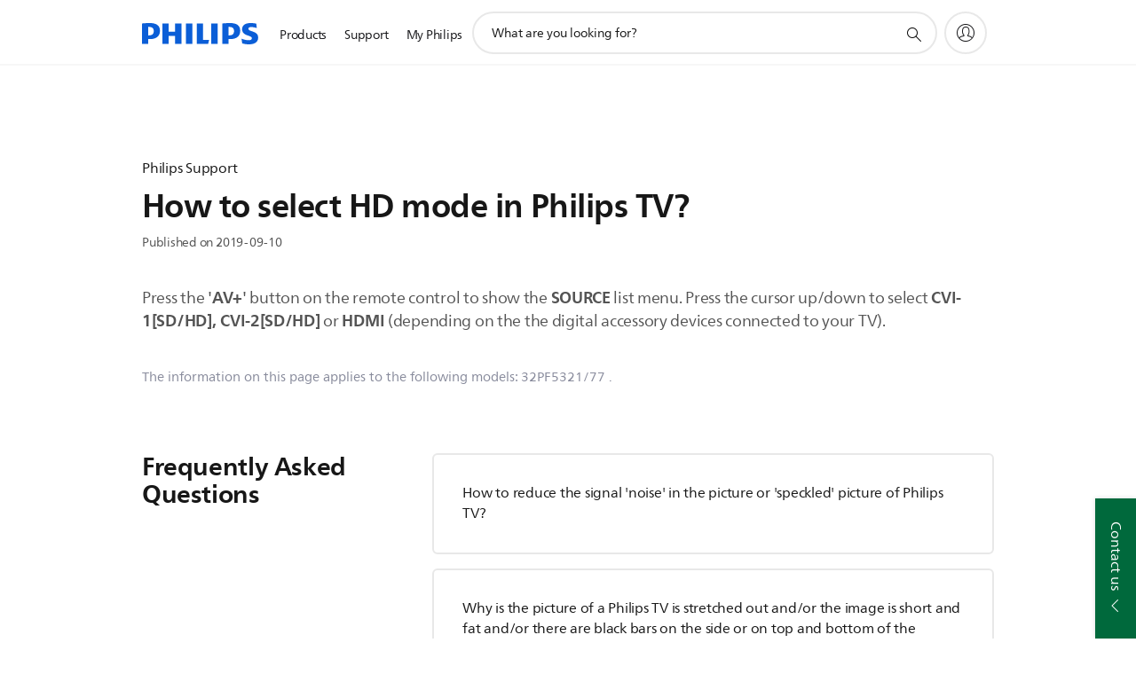

--- FILE ---
content_type: text/html;charset=utf-8
request_url: https://www.philips.com.ph/c-f/XC000010418/how-to-select-hd-mode-in-philips-tv
body_size: 29598
content:
<!DOCTYPE HTML><html lang="en-ph" dir="ltr" class="no-js non-ie" xmlns:wb="http://open.weibo.com/wb"> <head> <meta charset="utf-8"> <meta name="viewport" content="width=device-width, initial-scale=1"> <script>LUX=function(){function n(){return Date.now?Date.now():+new Date}var r,t=n(),a=window.performance||{},e=a.timing||{activationStart:0,navigationStart:(null===(r=window.LUX)||void 0===r?void 0:r.ns)||t};function i(){return a.now?(r=a.now(),Math.floor(r)):n()-e.navigationStart;var r}(LUX=window.LUX||{}).ac=[],LUX.addData=function(n,r){return LUX.cmd(["addData",n,r])},LUX.cmd=function(n){return LUX.ac.push(n)},LUX.getDebug=function(){return[[t,0,[]]]},LUX.init=function(){return LUX.cmd(["init"])},LUX.mark=function(){for(var n=[],r=0;r<arguments.length;r++)n[r]=arguments[r];if(a.mark)return a.mark.apply(a,n);var t=n[0],e=n[1]||{};void 0===e.startTime&&(e.startTime=i());LUX.cmd(["mark",t,e])},LUX.markLoadTime=function(){return LUX.cmd(["markLoadTime",i()])},LUX.measure=function(){for(var n=[],r=0;r<arguments.length;r++)n[r]=arguments[r];if(a.measure)return a.measure.apply(a,n);var t,e=n[0],o=n[1],u=n[2];t="object"==typeof o?n[1]:{start:o,end:u};t.duration||t.end||(t.end=i());LUX.cmd(["measure",e,t])},LUX.send=function(){return LUX.cmd(["send"])},LUX.ns=t;var o=LUX;return window.LUX_ae=[],window.addEventListener("error",(function(n){window.LUX_ae.push(n)})),o}();</script> <script>!function(){var e=document.cookie.split("; ").find(function(e){return e.startsWith("notice_gdpr_prefs=")});if(e){var t=e.split("=")[1].split(/[,:\s]+/);t.includes("1")&&((n=document.createElement("script")).src="https://cdn.speedcurve.com/js/lux.js?id=33353111",n.async=!0,n.crossOrigin="anonymous",document.head.appendChild(n))}}();</script> <script>LUX.label="Support FAQ";</script> <link rel="preconnect" href="https://www.googletagmanager.com"> <link rel="preconnect" href="https://images.philips.com"> <link rel="preconnect" href="https://consent.trustarc.com/"> <link rel="preconnect" href="https://philipselectronicsne.tt.omtrdc.net" crossorigin="use-credentials"> <link rel="preconnect" href="https://www.googleoptimize.com"> <link rel="preload" href="/etc/philips/clientlibs/foundation-base/clientlibs-css-rb2014/fonts/neuefrutigerworld-1.20.0-w02/NeueFrutigerWorldW02-Book.woff2" as="font" type="font/woff2" media="(min-width:701px)" crossorigin> <link rel="preload" href="/etc/philips/clientlibs/foundation-base/clientlibs-css-rb2014/fonts/neuefrutigerworld-1.20.0-w02/NeueFrutigerWorldW02-Bold.woff2" as="font" type="font/woff2" media="(min-width:701px)" crossorigin> <link rel="preload" href="/etc/philips/clientlibs/foundation-base/clientlibs-css-rb2014/fonts/neuefrutigerworld-1.20.0-w02/NeueFrutigerWorldW02-Light.woff2" as="font" type="font/woff2" media="(min-width:701px)" crossorigin> <link rel="preload" href="/etc/philips/clientlibs/foundation-base/clientlibs-css-rb2014/fonts/philips-global-icon-font/philips-global-icon-font-v2.8.woff2" as="font" type="font/woff2" crossorigin> <link rel="preload" href="/etc/philips/clientlibs/foundation-base/clientlibs-css-rb2014/fonts/philips-global-icon-font/philips-global-icon-font-32-v2.8.woff2" as="font" type="font/woff2" crossorigin> <script> window.dtm=window.dtm || {};
dtm.dnt=false; </script> <title>How to select HD mode in Philips TV? | Philips</title> <meta name="description" content="Press the &#039;AV+&#039; button on the remote control to show the SOURCE list menu. Press the cursor up/down to select CVI-1[SD/HD], CVI-2[SD/HD] or HDMI (depending on the the digital accessory devices connected to your TV).
"> <meta name="keywords" content=""> <meta name="PHILIPS.CONTEXT.LOCALE" content="en_ph"> <meta name="PHILIPS.CONTEXT.CM.ENABLE" content="true"><meta name="PS_CARDTYPE" content="generic"> <meta name="PS_CONTENTTYPE_KEY" content="support"> <meta name="PS_CONTENTTYPE" content="FAQ"> <meta name="PS_TITLE" content="How to select HD mode in Philips TV? | Philips"> <meta name="PS_SUBTITLE" content=""> <meta name="PS_BODYTEXT" content="Press the &#039;AV+&#039; button on the remote control to show the SOURCE list menu. Press the cursor up/down to select CVI-1[SD/HD], CVI-2[SD/HD] or HDMI (depending on the the digital accessory devices connected to your TV).
"> <meta name ="PS_DATE"content="2019-09-10"> <meta name="PHILIPS.METRICS.DIVISION" content="CP"> <meta name="PHILIPS.METRICS.SECTION" content="main"> <meta name="PHILIPS.METRICS.COUNTRY" content="ph"> <meta name="PHILIPS.METRICS.LANGUAGE" content="en"> <meta name="PHILIPS.METRICS.CATALOGTYPE" content="consumer"> <meta property="og:title" content="Philips | How to select HD mode in Philips TV?"> <meta property="og:description" content="Press the &#039;AV+&#039; button on the remote control to show the SOURCE list menu. Press the cursor up/down to select CVI-1[SD/HD], CVI-2[SD/HD] or HDMI (depending on the the digital accessory devices connected to your TV).
"> <meta property="og:type" content="website"> <meta property="og:url" content="https://www.philips.com.ph/c-f/XC000010418/how-to-select-hd-mode-in-philips-tv"> <meta property="og:site_name" content="Philips"> <script> window.philips = window.philips || {};



philips.context = {
    sector: 'CP',
    isAuthorMode: 'false',
    
    locale: {
        country: 'ph',
        language: 'en',
        currency: '',
        code: 'en_PH'
    },
    productCatalog: {
        ctn: '32pf5321/77',
        catalogType: 'consumer',
        productGroup: 'sound_and_vision',
        productCategory: 'tv',
        productSubCategory: 'tv_others',
        price: "''",
        
        stars: '',
        reviews: '',
        
        inStock: '',
        mag:'C25',
        bg:'6918',
        bu:'680',
    },
     productCatalogId:
    {
        ctn: '32PF5321/77',
        groupId: 'SOUND_AND_VISION_GR',
        categoryId: 'TV_CA',
        subcategoryId: 'TV_OTHERS_SU',
    },
    page: {
        section: 'main',
        pageName: '32pf5321/77:faq:XC000010418:C25:6918:680',
        pageType: 'product_detail',
    },
    url: {
        repositoryPath: '/content/B2C/en_PH/articledetailpage',
    }
}; </script> <script src="/a1l4rgpa1fx2crzaqh/s3ns3t0g4k288vipw56.js"></script> <script src="/a1l4rgpa1fx2crzaqh/t1l6vgru59xvprnlz0ll.js" defer></script> <link rel="canonical" href="https://www.philips.com.ph/c-f/XC000010418/how-to-select-hd-mode-in-philips-tv"/> <link rel="apple-touch-icon" href="/etc/philips/clientlibs/foundation-base/clientlibs-css/img/favicon/favicon-hd.png"> <link rel="icon" type="image/svg+xml" href="/etc/philips/clientlibs/foundation-base/clientlibs-css/img/favicon/favicon.svg"> <link rel="icon" type="image/png" href="/etc/philips/clientlibs/foundation-base/clientlibs-css/img/favicon/favicon-192x192.png" sizes="192x192"> <link rel="icon" type="image/png" href="/etc/philips/clientlibs/foundation-base/clientlibs-css/img/favicon/favicon-96x96.png" sizes="96x96"> <link rel="icon" type="image/png" href="/etc/philips/clientlibs/foundation-base/clientlibs-css/img/favicon/favicon-32x32.png" sizes="32x32"> <link rel="icon" type="image/png" href="/etc/philips/clientlibs/foundation-base/clientlibs-css/img/favicon/favicon-16x16.png" sizes="16x16"> <meta name="msapplication-TileColor" content="#ffffff"> <meta name="msapplication-TileImage" content="/etc/philips/clientlibs/foundation-base/clientlibs-css/img/favicon/favicon-hd.png"> <script type="text/javascript"> (function(){(function(l,u,C){var O=[],P=[],f={_version:"3.6.0",_config:{classPrefix:"test-",enableClasses:!0,enableJSClass:!0,usePrefixes:!0},_q:[],on:function(e,t){var n=this;setTimeout(function(){t(n[e])},0)},addTest:function(e,t,n){P.push({name:e,fn:t,options:n})},addAsyncTest:function(e){P.push({name:null,fn:e})}},s=function(){};s.prototype=f,s=new s,s.addTest("svg",!!u.createElementNS&&!!u.createElementNS("http://www.w3.org/2000/svg","svg").createSVGRect),s.addTest("localstorage",function(){var e="modernizr";try{return localStorage.setItem(e,e),localStorage.removeItem(e),!0}catch{return!1}});var w=f._config.usePrefixes?" -webkit- -moz- -o- -ms- ".split(" "):["",""];f._prefixes=w;function v(e,t){return typeof e===t}function F(){var e,t,n,r,i,a,o;for(var p in P)if(P.hasOwnProperty(p)){if(e=[],t=P[p],t.name&&(e.push(t.name.toLowerCase()),t.options&&t.options.aliases&&t.options.aliases.length))for(n=0;n<t.options.aliases.length;n++)e.push(t.options.aliases[n].toLowerCase());for(r=v(t.fn,"function")?t.fn():t.fn,i=0;i<e.length;i++)a=e[i],o=a.split("."),o.length===1?s[o[0]]=r:(s[o[0]]&&!(s[o[0]]instanceof Boolean)&&(s[o[0]]=new Boolean(s[o[0]])),s[o[0]][o[1]]=r),O.push((r?"":"no-")+o.join("-"))}}var g=u.documentElement,_=g.nodeName.toLowerCase()==="svg";function A(e){var t=g.className,n=s._config.classPrefix||"";if(_&&(t=t.baseVal),s._config.enableJSClass){var r=new RegExp("(^|\\s)"+n+"no-js(\\s|$)");t=t.replace(r,"$1"+n+"js$2")}s._config.enableClasses&&(t+=" "+n+e.join(" "+n),_?g.className.baseVal=t:g.className=t)}var j="Moz O ms Webkit",L=f._config.usePrefixes?j.toLowerCase().split(" "):[];f._domPrefixes=L;var T;(function(){var e={}.hasOwnProperty;!v(e,"undefined")&&!v(e.call,"undefined")?T=function(t,n){return e.call(t,n)}:T=function(t,n){return n in t&&v(t.constructor.prototype[n],"undefined")}})(),f._l={},f.on=function(e,t){this._l[e]||(this._l[e]=[]),this._l[e].push(t),s.hasOwnProperty(e)&&setTimeout(function(){s._trigger(e,s[e])},0)},f._trigger=function(e,t){if(this._l[e]){var n=this._l[e];setTimeout(function(){var r,i;for(r=0;r<n.length;r++)i=n[r],i(t)},0),delete this._l[e]}};function q(e,t){if(typeof e=="object")for(var n in e)T(e,n)&&q(n,e[n]);else{e=e.toLowerCase();var r=e.split("."),i=s[r[0]];if(r.length==2&&(i=i[r[1]]),typeof i<"u")return s;t=typeof t=="function"?t():t,r.length==1?s[r[0]]=t:(s[r[0]]&&!(s[r[0]]instanceof Boolean)&&(s[r[0]]=new Boolean(s[r[0]])),s[r[0]][r[1]]=t),A([(t&&t!=!1?"":"no-")+r.join("-")]),s._trigger(e,t)}return s}s._q.push(function(){f.addTest=q});function y(){return typeof u.createElement!="function"?u.createElement(arguments[0]):_?u.createElementNS.call(u,"http://www.w3.org/2000/svg",arguments[0]):u.createElement.apply(u,arguments)}s.addTest("canvas",function(){var e=y("canvas");return!!(e.getContext&&e.getContext("2d"))});var k="CSS"in l&&"supports"in l.CSS,G="supportsCSS"in l;s.addTest("supports",k||G);function J(){var e=u.body;return e||(e=y(_?"svg":"body"),e.fake=!0),e}function z(e,t,n,r){var i="modernizr",a,o,p,c,m=y("div"),d=J();if(parseInt(n,10))for(;n--;)p=y("div"),p.id=r?r[n]:i+(n+1),m.appendChild(p);return a=y("style"),a.type="text/css",a.id="s"+i,(d.fake?d:m).appendChild(a),d.appendChild(m),a.styleSheet?a.styleSheet.cssText=e:a.appendChild(u.createTextNode(e)),m.id=i,d.fake&&(d.style.background="",d.style.overflow="hidden",c=g.style.overflow,g.style.overflow="hidden",g.appendChild(d)),o=t(m,e),d.fake?(d.parentNode.removeChild(d),g.style.overflow=c,g.offsetHeight):m.parentNode.removeChild(m),!!o}var V=function(){var e=l.matchMedia||l.msMatchMedia;return e?function(t){var n=e(t);return n&&n.matches||!1}:function(t){var n=!1;return z("@media "+t+" { #modernizr { position: absolute; } }",function(r){n=(l.getComputedStyle?l.getComputedStyle(r,null):r.currentStyle).position=="absolute"}),n}}();f.mq=V;var X=f.testStyles=z;s.addTest("touchevents",function(){return!!("ontouchstart"in l||l.DocumentTouch&&u instanceof DocumentTouch)});var R=f._config.usePrefixes?j.split(" "):[];f._cssomPrefixes=R;function W(e,t){return!!~(""+e).indexOf(t)}function B(e){return e.replace(/([a-z])-([a-z])/g,function(t,n,r){return n+r.toUpperCase()}).replace(/^-/,"")}var N=function(e){var t=w.length,n=l.CSSRule,r;if(typeof n>"u")return C;if(!e)return!1;if(e=e.replace(/^@/,""),r=e.replace(/-/g,"_").toUpperCase()+"_RULE",r in n)return"@"+e;for(var i=0;i<t;i++){var a=w[i],o=a.toUpperCase()+"_"+r;if(o in n)return"@-"+a.toLowerCase()+"-"+e}return!1};f.atRule=N;function H(e,t){return function(){return e.apply(t,arguments)}}function Z(e,t,n){var r;for(var i in e)if(e[i]in t)return n===!1?e[i]:(r=t[e[i]],v(r,"function")?H(r,n||t):r);return!1}var I={elem:y("modernizr")};s._q.push(function(){delete I.elem});var h={style:I.elem.style};s._q.unshift(function(){delete h.style});function U(e){return e.replace(/([A-Z])/g,function(t,n){return"-"+n.toLowerCase()}).replace(/^ms-/,"-ms-")}function K(e,t,n){var r;if("getComputedStyle"in l){r=getComputedStyle.call(l,e,t);var i=l.console;if(r!==null)n&&(r=r.getPropertyValue(n));else if(i){var a=i.error?"error":"log";i[a].call(i,"getComputedStyle returning null, its possible modernizr test results are inaccurate")}}else r=!t&&e.currentStyle&&e.currentStyle[n];return r}function Q(e,t){var n=e.length;if("CSS"in l&&"supports"in l.CSS){for(;n--;)if(l.CSS.supports(U(e[n]),t))return!0;return!1}else if("CSSSupportsRule"in l){for(var r=[];n--;)r.push("("+U(e[n])+":"+t+")");return r=r.join(" or "),z("@supports ("+r+") { #modernizr { position: absolute; } }",function(i){return K(i,null,"position")=="absolute"})}return C}function D(e,t,n,r){if(r=v(r,"undefined")?!1:r,!v(n,"undefined")){var i=Q(e,n);if(!v(i,"undefined"))return i}for(var a,o,p,c,m,d=["modernizr","tspan","samp"];!h.style&&d.length;)a=!0,h.modElem=y(d.shift()),h.style=h.modElem.style;function E(){a&&(delete h.style,delete h.modElem)}for(p=e.length,o=0;o<p;o++)if(c=e[o],m=h.style[c],W(c,"-")&&(c=B(c)),h.style[c]!==C)if(!r&&!v(n,"undefined")){try{h.style[c]=n}catch{}if(h.style[c]!=m)return E(),t=="pfx"?c:!0}else return E(),t=="pfx"?c:!0;return E(),!1}var Y=f.testProp=function(e,t,n){return D([e],C,t,n)};function x(e,t,n,r,i){var a=e.charAt(0).toUpperCase()+e.slice(1),o=(e+" "+R.join(a+" ")+a).split(" ");return v(t,"string")||v(t,"undefined")?D(o,t,r,i):(o=(e+" "+L.join(a+" ")+a).split(" "),Z(o,t,n))}f.testAllProps=x;function S(e,t,n){return x(e,C,C,t,n)}f.testAllProps=S,s.addTest("flexbox",S("flexBasis","1px",!0)),s.addTest("csstransforms",function(){return navigator.userAgent.indexOf("Android 2.")===-1&&S("transform","scale(1)",!0)}),s.addTest("csstransforms3d",function(){return!!S("perspective","1px",!0)}),s.addTest("csstransitions",S("transition","all",!0)),s.addTest("appearance",S("appearance"));var b=f.prefixed=function(e,t,n){return e.indexOf("@")===0?N(e):(e.indexOf("-")!=-1&&(e=B(e)),t?x(e,t,n):x(e,"pfx"))};s.addTest("fullscreen",!!(b("exitFullscreen",u,!1)||b("cancelFullScreen",u,!1))),s.addTest("objectfit",!!b("objectFit"),{aliases:["object-fit"]}),F(),A(O),delete f.addTest,delete f.addAsyncTest;for(var M=0;M<s._q.length;M++)s._q[M]();l.Modernizr=s})(window,document),window.Modernizr.addTest("correctvh",function(){return!navigator.userAgent.match(/(iPad|iPhone);.*CPU.*OS (6|7)_\d/i)}),window.Modernizr.addTest("touch",function(){return window.Modernizr.touchevents}),window.Modernizr.addTest("ipad",function(){return!!navigator.userAgent.match(/iPad/i)}),window.Modernizr.addTest("iphone",function(){return!!navigator.userAgent.match(/iPhone/i)}),window.Modernizr.addTest("ipod",function(){return!!navigator.userAgent.match(/iPod/i)}),window.Modernizr.addTest("ios",function(){return window.Modernizr.ipad||window.Modernizr.ipod||window.Modernizr.iphone}),function(){var l=document.documentElement,u="no-js";window.Modernizr._config.classPrefix&&l.className.indexOf(u)>-1&&(l.className=l.className.replace(u,window.Modernizr._config.classPrefix+"js"))}(),function(){window.sessionStorage&&window.sessionStorage.getItem("philips.hideRecallBanner")==="true"&&document.documentElement.classList.add("pv-hrb")}()})(); </script><link rel="stylesheet" href="/etc/designs/b2c-seamless-theme/clientlibs.min.260119.css" type="text/css"> <script type="application/json" class="pv-d2c-search__translations"> {"translations":{"d2c-search.sort-by":"Sort by:","d2c-search.more-tab":"Support and more","d2c-search.search-empty":"Empty search","d2c-search.sort-by-date-asc":"Date (Ascending)","d2c-search.versuni-lp-name":"Versuni (Philips Domestic Appliances)","d2c-search.popular-support-topics-title":"Support topics","d2c-search.filter-rating-value":"{0} and up","d2c-search.help-banner-title":"Find healthcare and hospital products and support","d2c-search.reviews":"reviews","d2c-search.suggested-results":"Suggested results","TBD":"In stock","d2c-search.filter-range-max":"Max","d2c-search.sort-by-date-desc":"Date (Descending)","d2c-search.no-result-for-search":"Sorry! No results found.","d2c-search.nmore":"More","d2c-search.add-to-cart-btn":"Add to cart","d2c-search.search-results-for":"Search results for","d2c-search.tab.modal.option.support":"Find support for a product","d2c-search.versuni-lp-title":"It looks like you're looking for household products.","d2c-search.tab.modal.list.label":"What are you looking for?","d2c-search.overall-rating":"Overall rating","d2c-search.bundle-discount-label":"Bundle discount","d2c-search.recently-viewed-title":"Items you recently viewed","d2c-search.filter-rating-title":"Customer rating","d2c-search.submit-search-box":"Submit search","d2c-search.sort-by-size-asc":"Size (Ascending)","d2c-search.filters-title":"Filters","d2c-search.sort-by-alphabetical-desc":"Alphabetical (Descending)","d2c-search.tab.modal.option.products":"Explore products to buy","d2c-search.versuni-lp-card-home-title":"Product Care & Support","d2c-search.sort-by-relevance":"Relevance","d2c-search.filter-price-title":"Price","d2c-search.help-banner-desc":"Ultrasound, monitors, imaging and more"," d2c-search.more-tab":"Support and more","d2c-search.sort-by-newest":"Newest","d2c-search.versuni-lp-card-kitchen-title":"Kitchen Appliances","d2c-search.popular-categories-title":"Popular categories","d2c-search.clear":"Clear","d2c-search.help-suggestions-title":"Suggestions","d2c-search.products-tab":"Products","d2c-search-added-to-cart-btn":"Added to basket","d2c-search.refurbishment-label":"Refurbishment","notify-me-btn":"notify me","d2c-search.sort-by-size-desc":"Size (Descending)","d2c-search.search-box-sitewide":"Sitewide","d2c-search.filter-apply-all":"Apply filters","d2c-search.what-look-for":"What are you looking for?","d2c-search.sort-by-price-high-to-low":"Price (Highest)","d2c-search.try-different-search":"Please try a different search.","d2c-search.notify-me-btn":"Notify me","d2c-search.filter-price-range":"Price {0} - {1}","d2c-search.sort-by-alphabetical-asc":"Alphabetical (Ascending)","d2c-search.sort-by-rating":"Rating","test.d2c.search":"test","d2c-search.filter-price-title8":"Price","d2c-search.help-banner-cta-text":"Go to Philips.com/healthcare","d2c-search.search-box-label":"Site search","d2c-search.tab.modal.title\n":"Search","d2c-search.filter-range-min":"Min","d2c-search.filter-availability-in-stock":"In stock","d2c-search.versuni-lp-description":"We've moved our household products to a new home! Are you looking for any of these?","d2c-search.filter-availability-title":"Availability","d2c-search.help-suggestions-1":"Make sure that you spelt all words correctly.","d2c-search.help-suggestions-3":"Search by product name (i.e. Airfryer, Sonicare).","d2c-search.help-suggestions-2":"Search by product number (i.e. HD9240/90, L2BO/00).","d2c-search.added-to-cart-btn":"Added to basket","d2c-search.help-suggestions-4":"Try different keywords.","d2c-search.filter-clear-all":"Clear filters","d2c-search.sort-by-price-low-to-high":"Price (Lowest)"}} </script></head> <body class="articledetailspage " style=" " data-country="PH" data-language="en" data-locale="en_PH"> <!--<noindex>--> <!-- HEADER SECTION START --> <div class="genericheaderpage basepage page"><div class="header n02v3-header-a n02v3-header component-base"> <header class="p-n02v3 p-layout-row p-n02v3__hamburger--close
     
     
    default pv-padding-block-end--m
     
     
     
     
     
    p-n02v3--b2c
    p-n02v3--show-search-field
    
     "
        data-n25="false"
        data-n25-mobile="false"
        data-flyout-links="{&quot;howToRegister&quot;:&quot;https://www.philips.com.ph/myphilips/register-your-product&quot;,&quot;myProducts&quot;:&quot;/myphilips#/my-products&quot;,&quot;registerProduct&quot;:&quot;/myphilips#/register-new-product/search&quot;,&quot;myDashboard&quot;:&quot;/myphilips#/my-home&quot;,&quot;login&quot;:&quot;/myphilips&quot;,&quot;myAccount&quot;:&quot;https://www.philips.com.ph/myphilips/register-product#tab\u003duser&quot;,&quot;signUp&quot;:&quot;https://www.philips.com.ph/myphilips/login#tab\u003dsign-up&quot;}"
        data-is-fixed-height="true"
        data-is-stock-indicator = "inherit"
        data-stock-market=""
        data-stock-indicator-api = "https://tools.eurolandir.com/tools/pricefeed/xmlirmultiiso5.aspx?companyid=2522"
        data-shop-site=""> <div class="p-n02v3__top-banner" data-shop-error-message="Due to scheduled maintenance, it's not possible to make purchases now. Please check back in a few hours.
"> <div class="geodetectionbar tc53-geo-detection-bar"> <div class="p-tc53-geo-detection-bar" data-current-page-path='/content/B2C/en_PH/articledetailpage'> <script type="text/x-handlebars-template" data-template="tc53-geo-detection-bar-template"> <div class="p-notification-bar p-navigation" > <span class="p-text p-direction-ltr"> <label class="p-label" >This page is also available in</label> <a  data-track-type="track-conversion" data-track-name="interaction"  data-track-description="link:geo_detection" class="p-anchor-geobar" href="{{url}}">{{urlLinkName}}</a> </span> <button class="p-close p-square p-inverted p-icon-close p-small" aria-label="Close"></button> </div> </script> </div> </div> </div> <div class="p-n02v3__inner"> <div class="p-layout-inner"> <div class="p-n02v3__shape"> <a href='https://www.philips.com.ph/' title="Home" class="p-n02v3__shapelink"> <div class="p-n02v3__shape-wrapper"> <svg width="131" height="24" viewBox="0 0 131 24" fill="none" xmlns="http://www.w3.org/2000/svg"> <path d="M44.4019 0.480751V23.5192H37.3709V14.4601H30.0545V23.5192H23.0235V0.480751H30.0545V9.63756H37.3709V0.480751H44.4019ZM68.8676 18.892V0.480751H61.8366V23.5192H74.5465L75.6056 18.892H68.8601H68.8676ZM56.6385 0.480751H49.6075V23.5192H56.6385V0.480751ZM85.1455 0.480751H78.1145V23.5192H85.1455V0.480751ZM119.82 6.36244C119.82 5.10798 121.074 4.52958 123.095 4.52958C125.311 4.52958 127.715 5.01033 129.36 5.68639L128.781 0.676056C126.948 0.292958 125.311 0 122.329 0C116.65 0 112.789 2.2385 112.789 6.94085C112.789 15.0385 123.771 13.4009 123.771 17.1568C123.771 18.5991 122.712 19.3728 120.113 19.3728C117.799 19.3728 114.238 18.5991 112.12 17.5399L112.894 22.8432C115.012 23.6169 117.904 24 120.218 24C126.092 24 130.907 22.0695 130.907 16.2854C130.907 8.5784 119.827 10.0207 119.827 6.35493L119.82 6.36244ZM110.67 8.77371C110.67 14.6554 106.524 18.0282 99.9812 18.0282H97.4798V23.5192H90.4488V0.480751C92.8601 0.187794 96.2254 0 99.0197 0C106.246 0 110.678 2.31361 110.678 8.77371H110.67ZM103.737 8.87136C103.737 5.97934 102.1 4.34178 98.6291 4.34178C98.2685 4.34178 97.8854 4.34178 97.4723 4.36432V13.8817H98.6291C102.287 13.8817 103.737 11.861 103.737 8.87136ZM20.2291 8.77371C20.2291 14.6554 16.0901 18.0282 9.53991 18.0282H7.0385V23.5192H0V0.480751C2.41127 0.187794 5.77653 0 8.57089 0C15.7972 0 20.2216 2.31361 20.2216 8.77371H20.2291ZM13.2883 8.87136C13.2883 5.97934 11.6507 4.34178 8.18779 4.34178C7.82723 4.34178 7.44413 4.34178 7.03099 4.36432V13.8817H8.18779C11.846 13.8817 13.2883 11.861 13.2883 8.87136Z" fill="#0B5ED7"/> </svg> </div> </a> </div> </div> <nav class="p-n02v3__menu"> <div class="p-n02v3__mobiletopbg" aria-hidden="true"></div> <div class="p-n02v3__mobilebottombg" aria-hidden="true"></div> <div class="p-n02v3__m1bg"> <div class="p-n02v3__mwrap"> <div class="p-n02v3__m1title"></div> <ul class="p-n02v3__m1"> <li class="p-n02v3__mli p-n02v3__products p-m-1
                                
                                "> <a href="#" class="p-n02v3__mlink" data-track-type="track-nav-nena" data-track-compid="n02v3" data-track-navid="header" data-track-navdest="consumer:products"> <span class="p-n02v3__m1item pv-heading pv-body--s pv-bold">Products</span> </a> <div class="p-n02v3__m2bg p-n02v3__miconbg p-n02v3__m2bg--products p-n02v3__mbg--hidden
                                    "> <div class="p-n02v3__mwrap"> <div class="p-n02v3__mtitle"> <div class="p-n02v3__mback">Main menu</div> <div class="p-n02v3__listtitle "> <div class="p-n02v3__mclose"><button class="p-icon-close" arial-label="Main menu" ></button></div> <div class="pv-heading pv-body--m pv-bold">Products</div> </div> </div> <ul class="p-n02v3__m2 p-n02v3__micon"> <li class="p-n02v3__mli p-m-1-1 p-n02v3__group
                                                        "> <a href="#" class="p-n02v3__mlink" data-track-type="track-nav-nena" data-track-compid="n02v3" data-track-navid="header" data-track-navdest="consumer:products:sound_and_vision"> <span class="p-icon-sound-and-vision--32 p-n02v3__m2icon"></span> <span class="pv-heading pv-body--s pv-bold p-n02v3__m2text">Sound and vision</span> </a> <div class="p-n02v3__m3bg p-n02v3__mflyout p-n02v3__mbg--hidden
                                                            " data-bg-level="3"> <div class="p-n02v3__mwrap"> <div class="p-n02v3__mtitle p-n02v3__t--col14"> <div class="p-n02v3__mback">Main menu</div> <div class="p-n02v3__listtitle "> <div class="p-n02v3__mclose"><button class="p-icon-close"
                                                                                                        arial-label="Main menu"></button></div> <div class="pv-heading pv-body--m pv-bold">Sound and vision</div> </div> </div> <ul class="p-n02v3__m3 p-n02v3__m--col14"> <li class="p-n02v3__mli p-n02v3__mli--subgroup p-m-1-1-1
                    "> <a href='#' class="p-n02v3__mlink"><span class="pv-heading pv-body--s">TV, Monitors and Video</span></a> <div class="p-n02v3__m4bg
                        " data-bg-level="4"> <div class="p-n02v3__mwrap"> <div class="p-n02v3__mtitle p-n02v3__t--col34"> <div class="p-n02v3__mback">Sound and vision</div> <div class="p-n02v3__listtitle "> <div class="p-n02v3__mclose"><button class="p-icon-close"
                                                                       arial-label="Back"></button></div> <div class="pv-heading pv-body--m pv-bold">TV, Monitors and Video</div> </div> </div> <ul class="p-n02v3__m4
            p-n02v3__m--col24
            "> <li class="p-n02v3__mli p-n02v3__mli--cat p-m-1-1-1-1
             "> <a target="" href='https://www.philips.com.ph/c-m-so/tv' class="p-n02v3__mlink p-n02v3__mlink--no-childs" data-track-type="track-nav-nena" data-track-compid="n02v3" data-track-navid="header" data-track-navdest="consumer:products:so:sound_and_vision:tv,_monitors_and_video:"> <span class="pv-heading pv-body--s"> TV </span> </a> </li> <li class="p-n02v3__mli p-n02v3__mli--cat p-m-1-1-1-2
             "> <a target="" href='https://www.philips.com.ph/c-m-so/monitors' class="p-n02v3__mlink p-n02v3__mlink--no-childs" data-track-type="track-nav-nena" data-track-compid="n02v3" data-track-navid="header" data-track-navdest="consumer:products:so:sound_and_vision:tv,_monitors_and_video:"> <span class="pv-heading pv-body--s"> Monitors </span> </a> </li> <li class="p-n02v3__mli p-n02v3__mli--cat p-m-1-1-1-3
             "> <a target="" href='https://www.philips.com.ph/c-m-so/projectors' class="p-n02v3__mlink p-n02v3__mlink--no-childs" data-track-type="track-nav-nena" data-track-compid="n02v3" data-track-navid="header" data-track-navdest="consumer:products:so:sound_and_vision:tv,_monitors_and_video:"> <span class="pv-heading pv-body--s"> Projectors </span> </a> </li> <li class="p-n02v3__mli p-n02v3__mli--cat p-m-1-1-1-4
             "> <a target="" href='https://www.philips.com.ph/c-m-so/media-players' class="p-n02v3__mlink p-n02v3__mlink--no-childs" data-track-type="track-nav-nena" data-track-compid="n02v3" data-track-navid="header" data-track-navdest="consumer:products:so:sound_and_vision:tv,_monitors_and_video:"> <span class="pv-heading pv-body--s"> Media players </span> </a> </li> </ul> </div> </div> </li> <li class="p-n02v3__mli p-n02v3__mli--subgroup p-m-1-1-2
                    "> <a href='#' class="p-n02v3__mlink"><span class="pv-heading pv-body--s">Audio</span></a> <div class="p-n02v3__m4bg
                        " data-bg-level="4"> <div class="p-n02v3__mwrap"> <div class="p-n02v3__mtitle p-n02v3__t--col34"> <div class="p-n02v3__mback">Sound and vision</div> <div class="p-n02v3__listtitle "> <div class="p-n02v3__mclose"><button class="p-icon-close"
                                                                       arial-label="Back"></button></div> <div class="pv-heading pv-body--m pv-bold">Audio</div> </div> </div> <ul class="p-n02v3__m4
            p-n02v3__m--col24
            "> <li class="p-n02v3__mli p-n02v3__mli--cat p-m-1-1-2-1
             "> <a target="" href='https://www.philips.com.ph/c-m-so/home-audio' class="p-n02v3__mlink p-n02v3__mlink--no-childs" data-track-type="track-nav-nena" data-track-compid="n02v3" data-track-navid="header" data-track-navdest="consumer:products:so:sound_and_vision:audio:"> <span class="pv-heading pv-body--s"> Home audio </span> </a> </li> <li class="p-n02v3__mli p-n02v3__mli--cat p-m-1-1-2-2
             "> <a target="" href='https://www.philips.com.ph/c-m-so/soundbars-home-theatre' class="p-n02v3__mlink p-n02v3__mlink--no-childs" data-track-type="track-nav-nena" data-track-compid="n02v3" data-track-navid="header" data-track-navdest="consumer:products:so:sound_and_vision:audio:soundbars-and-home-theatre-nav"> <span class="pv-heading pv-body--s"> Soundbars and Home Theatre </span> </a> </li> <li class="p-n02v3__mli p-n02v3__mli--cat p-m-1-1-2-3
             "> <a target="" href='https://www.philips.com.ph/c-m-so/headphones' class="p-n02v3__mlink p-n02v3__mlink--no-childs" data-track-type="track-nav-nena" data-track-compid="n02v3" data-track-navid="header" data-track-navdest="consumer:products:so:sound_and_vision:audio:"> <span class="pv-heading pv-body--s"> Headphones </span> </a> </li> <li class="p-n02v3__mli p-n02v3__mli--cat p-m-1-1-2-4
             "> <a target="" href='https://www.philips.com.ph/c-m-so/wireless-speakers' class="p-n02v3__mlink p-n02v3__mlink--no-childs" data-track-type="track-nav-nena" data-track-compid="n02v3" data-track-navid="header" data-track-navdest="consumer:products:so:sound_and_vision:audio:"> <span class="pv-heading pv-body--s"> Wireless speakers </span> </a> </li> </ul> </div> </div> </li> <li class="p-n02v3__mli p-n02v3__mli--subgroup p-m-1-1-3
                    "> <a href='#' class="p-n02v3__mlink"><span class="pv-heading pv-body--s">Communication</span></a> <div class="p-n02v3__m4bg
                        " data-bg-level="4"> <div class="p-n02v3__mwrap"> <div class="p-n02v3__mtitle p-n02v3__t--col34"> <div class="p-n02v3__mback">Sound and vision</div> <div class="p-n02v3__listtitle "> <div class="p-n02v3__mclose"><button class="p-icon-close"
                                                                       arial-label="Back"></button></div> <div class="pv-heading pv-body--m pv-bold">Communication</div> </div> </div> <ul class="p-n02v3__m4
            p-n02v3__m--col24
            "> <li class="p-n02v3__mli p-n02v3__mli--cat p-m-1-1-3-1
             "> <a target="" href='https://www.philips.com.ph/c-m-so/mobile-tablets' class="p-n02v3__mlink p-n02v3__mlink--no-childs" data-track-type="track-nav-nena" data-track-compid="n02v3" data-track-navid="header" data-track-navdest="consumer:products:so:sound_and_vision:communication:"> <span class="pv-heading pv-body--s"> Mobile & tablets </span> </a> </li> </ul> </div> </div> </li> <li class="p-n02v3__mli p-n02v3__mli--subgroup p-m-1-1-4
                    "> <a href='#' class="p-n02v3__mlink"><span class="pv-heading pv-body--s">Accessories</span></a> <div class="p-n02v3__m4bg
                        " data-bg-level="4"> <div class="p-n02v3__mwrap"> <div class="p-n02v3__mtitle p-n02v3__t--col34"> <div class="p-n02v3__mback">Sound and vision</div> <div class="p-n02v3__listtitle "> <div class="p-n02v3__mclose"><button class="p-icon-close"
                                                                       arial-label="Back"></button></div> <div class="pv-heading pv-body--m pv-bold">Accessories</div> </div> </div> <ul class="p-n02v3__m4
            p-n02v3__m--col24
            "> <li class="p-n02v3__mli p-n02v3__mli--cat p-m-1-1-4-1
             "> <a target="" href='https://www.philips.com.ph/c-m-so/cables-connectivity' class="p-n02v3__mlink p-n02v3__mlink--no-childs" data-track-type="track-nav-nena" data-track-compid="n02v3" data-track-navid="header" data-track-navdest="consumer:products:so:sound_and_vision:accessories:"> <span class="pv-heading pv-body--s"> Cables & connectivity </span> </a> </li> <li class="p-n02v3__mli p-n02v3__mli--cat p-m-1-1-4-2
             "> <a target="" href='https://www.philips.com.ph/c-m-so/mobile-accessories' class="p-n02v3__mlink p-n02v3__mlink--no-childs" data-track-type="track-nav-nena" data-track-compid="n02v3" data-track-navid="header" data-track-navdest="consumer:products:so:sound_and_vision:accessories:"> <span class="pv-heading pv-body--s"> Mobile accessories </span> </a> </li> <li class="p-n02v3__mli p-n02v3__mli--cat p-m-1-1-4-3
             "> <a target="" href='https://www.philips.com.ph/c-m-so/computer-accessories' class="p-n02v3__mlink p-n02v3__mlink--no-childs" data-track-type="track-nav-nena" data-track-compid="n02v3" data-track-navid="header" data-track-navdest="consumer:products:so:sound_and_vision:accessories:"> <span class="pv-heading pv-body--s"> Computer accessories </span> </a> </li> </ul> </div> </div> </li> </ul> </div> </div> </li> <li class="p-n02v3__mli p-m-1-2 p-n02v3__group
                                                        "> <a href="#" class="p-n02v3__mlink" data-track-type="track-nav-nena" data-track-compid="n02v3" data-track-navid="header" data-track-navdest="consumer:products:personal_care"> <span class="p-icon-personalcare--32 p-n02v3__m2icon"></span> <span class="pv-heading pv-body--s pv-bold p-n02v3__m2text">Personal care</span> </a> <div class="p-n02v3__m3bg p-n02v3__mflyout p-n02v3__mbg--hidden
                                                            " data-bg-level="3"> <div class="p-n02v3__mwrap"> <div class="p-n02v3__mtitle p-n02v3__t--col14"> <div class="p-n02v3__mback">Main menu</div> <div class="p-n02v3__listtitle "> <div class="p-n02v3__mclose"><button class="p-icon-close"
                                                                                                        arial-label="Main menu"></button></div> <div class="pv-heading pv-body--m pv-bold">Personal care</div> </div> </div> <ul class="p-n02v3__m3 p-n02v3__m--col14"> <li class="p-n02v3__mli p-n02v3__mli--subgroup p-m-1-2-1
                    "> <a href='#' class="p-n02v3__mlink"><span class="pv-heading pv-body--s">For Men</span></a> <div class="p-n02v3__m4bg
                        " data-bg-level="4"> <div class="p-n02v3__mwrap"> <div class="p-n02v3__mtitle p-n02v3__t--col34"> <div class="p-n02v3__mback">Personal care</div> <div class="p-n02v3__listtitle "> <div class="p-n02v3__mclose"><button class="p-icon-close"
                                                                       arial-label="Back"></button></div> <div class="pv-heading pv-body--m pv-bold">For Men</div> </div> </div> <ul class="p-n02v3__m4
            p-n02v3__m--col24
            "> <li class="p-n02v3__mli p-n02v3__mli--cat p-m-1-2-1-1
             "> <a target="" href='https://www.philips.com.ph/c-m-pe/face-shavers' class="p-n02v3__mlink p-n02v3__mlink--no-childs" data-track-type="track-nav-nena" data-track-compid="n02v3" data-track-navid="header" data-track-navdest="consumer:products:pe:personal_care:for_men:"> <span class="pv-heading pv-body--s"> FACE Shavers </span> </a> </li> <li class="p-n02v3__mli p-n02v3__mli--cat p-m-1-2-1-2
             "> <a target="" href='https://www.philips.com.ph/c-m-pe/face-stylers-and-grooming-kits' class="p-n02v3__mlink p-n02v3__mlink--no-childs" data-track-type="track-nav-nena" data-track-compid="n02v3" data-track-navid="header" data-track-navdest="consumer:products:pe:personal_care:for_men:"> <span class="pv-heading pv-body--s"> FACE Stylers and grooming kits </span> </a> </li> <li class="p-n02v3__mli p-n02v3__mli--cat p-m-1-2-1-3
             "> <a target="" href='https://www.philips.com.ph/c-m-pe/hair-clippers' class="p-n02v3__mlink p-n02v3__mlink--no-childs" data-track-type="track-nav-nena" data-track-compid="n02v3" data-track-navid="header" data-track-navdest="consumer:products:pe:personal_care:for_men:"> <span class="pv-heading pv-body--s"> HAIR clippers </span> </a> </li> <li class="p-n02v3__mli p-n02v3__mli--cat p-m-1-2-1-4
             "> <a target="" href='https://www.philips.com.ph/c-m-pe/body-groomers' class="p-n02v3__mlink p-n02v3__mlink--no-childs" data-track-type="track-nav-nena" data-track-compid="n02v3" data-track-navid="header" data-track-navdest="consumer:products:pe:personal_care:for_men:"> <span class="pv-heading pv-body--s"> BODY groomers </span> </a> </li> </ul> </div> </div> </li> <li class="p-n02v3__mli p-n02v3__mli--subgroup p-m-1-2-2
                    "> <a href='#' class="p-n02v3__mlink"><span class="pv-heading pv-body--s">For Women</span></a> <div class="p-n02v3__m4bg
                        " data-bg-level="4"> <div class="p-n02v3__mwrap"> <div class="p-n02v3__mtitle p-n02v3__t--col34"> <div class="p-n02v3__mback">Personal care</div> <div class="p-n02v3__listtitle "> <div class="p-n02v3__mclose"><button class="p-icon-close"
                                                                       arial-label="Back"></button></div> <div class="pv-heading pv-body--m pv-bold">For Women</div> </div> </div> <ul class="p-n02v3__m4
            p-n02v3__m--col24
            "> <li class="p-n02v3__mli p-n02v3__mli--cat p-m-1-2-2-1
             "> <a target="" href='https://www.philips.com.ph/c-m-pe/hair-removal' class="p-n02v3__mlink p-n02v3__mlink--no-childs" data-track-type="track-nav-nena" data-track-compid="n02v3" data-track-navid="header" data-track-navdest="consumer:products:pe:personal_care:for_women:"> <span class="pv-heading pv-body--s"> Hair removal </span> </a> </li> <li class="p-n02v3__mli p-n02v3__mli--cat p-m-1-2-2-2
             "> <a target="" href='https://www.philips.com.ph/c-m-pe/haircare' class="p-n02v3__mlink p-n02v3__mlink--no-childs" data-track-type="track-nav-nena" data-track-compid="n02v3" data-track-navid="header" data-track-navdest="consumer:products:pe:personal_care:for_women:"> <span class="pv-heading pv-body--s"> Haircare </span> </a> </li> </ul> </div> </div> </li> <li class="p-n02v3__mli p-n02v3__mli--subgroup p-m-1-2-3
                    "> <a href='#' class="p-n02v3__mlink"><span class="pv-heading pv-body--s">Oral Health Care</span></a> <div class="p-n02v3__m4bg
                        " data-bg-level="4"> <div class="p-n02v3__mwrap"> <div class="p-n02v3__mtitle p-n02v3__t--col34"> <div class="p-n02v3__mback">Personal care</div> <div class="p-n02v3__listtitle "> <div class="p-n02v3__mclose"><button class="p-icon-close"
                                                                       arial-label="Back"></button></div> <div class="pv-heading pv-body--m pv-bold">Oral Health Care</div> </div> </div> <ul class="p-n02v3__m4
            p-n02v3__m--col24
            "> <li class="p-n02v3__mli p-n02v3__mli--cat p-m-1-2-3-1
             "> <a target="" href='https://www.philips.com.ph/c-m-pe/electric-toothbrushes' class="p-n02v3__mlink p-n02v3__mlink--no-childs" data-track-type="track-nav-nena" data-track-compid="n02v3" data-track-navid="header" data-track-navdest="consumer:products:pe:personal_care:oral_health_care:"> <span class="pv-heading pv-body--s"> Electric toothbrushes </span> </a> </li> <li class="p-n02v3__mli p-n02v3__mli--cat p-m-1-2-3-2
             "> <a target="" href='https://www.philips.com.ph/c-m-pe/toothbrush-heads' class="p-n02v3__mlink p-n02v3__mlink--no-childs" data-track-type="track-nav-nena" data-track-compid="n02v3" data-track-navid="header" data-track-navdest="consumer:products:pe:personal_care:oral_health_care:"> <span class="pv-heading pv-body--s"> Toothbrush heads </span> </a> </li> </ul> </div> </div> </li> </ul> </div> </div> </li> <li class="p-n02v3__mli p-m-1-3 p-n02v3__group
                                                        "> <a href="#" class="p-n02v3__mlink" data-track-type="track-nav-nena" data-track-compid="n02v3" data-track-navid="header" data-track-navdest="consumer:products:mother_&_child_care"> <span class="p-icon-mcc--32 p-n02v3__m2icon"></span> <span class="pv-heading pv-body--s pv-bold p-n02v3__m2text">Mother & child care</span> </a> <div class="p-n02v3__m3bg p-n02v3__mflyout p-n02v3__mbg--hidden
                                                            " data-bg-level="3"> <div class="p-n02v3__mwrap"> <div class="p-n02v3__mtitle p-n02v3__t--col14"> <div class="p-n02v3__mback">Main menu</div> <div class="p-n02v3__listtitle "> <div class="p-n02v3__mclose"><button class="p-icon-close"
                                                                                                        arial-label="Main menu"></button></div> <div class="pv-heading pv-body--m pv-bold">Mother & child care</div> </div> </div> <ul class="p-n02v3__m3 p-n02v3__m--col14"> <li class="p-n02v3__mli p-n02v3__mli--subgroup p-m-1-3-1
                    "> <a href='#' class="p-n02v3__mlink"><span class="pv-heading pv-body--s">Guidance & Support</span></a> <div class="p-n02v3__m4bg
                        " data-bg-level="4"> <div class="p-n02v3__mwrap"> <div class="p-n02v3__mtitle p-n02v3__t--col34"> <div class="p-n02v3__mback">Mother & child care</div> <div class="p-n02v3__listtitle "> <div class="p-n02v3__mclose"><button class="p-icon-close"
                                                                       arial-label="Back"></button></div> <div class="pv-heading pv-body--m pv-bold">Guidance & Support</div> </div> </div> <ul class="p-n02v3__m4
            p-n02v3__m--col24
            "> <li class="p-n02v3__mli p-n02v3__mli--cat p-m-1-3-1-1
             "> <a target="" href='https://www.philips.com.ph/c-m-mo/philips-avent-and-baby-nav' class="p-n02v3__mlink p-n02v3__mlink--no-childs" data-track-type="track-nav-nena" data-track-compid="n02v3" data-track-navid="header" data-track-navdest="consumer:products:mo:mother_&_child_care:guidance_&_support:"> <span class="pv-heading pv-body--s"> Philips Avent homepage </span> </a> </li> </ul> </div> </div> </li> <li class="p-n02v3__mli p-n02v3__mli--subgroup p-m-1-3-2
                    "> <a href='#' class="p-n02v3__mlink"><span class="pv-heading pv-body--s">For babies</span></a> <div class="p-n02v3__m4bg
                        " data-bg-level="4"> <div class="p-n02v3__mwrap"> <div class="p-n02v3__mtitle p-n02v3__t--col34"> <div class="p-n02v3__mback">Mother & child care</div> <div class="p-n02v3__listtitle "> <div class="p-n02v3__mclose"><button class="p-icon-close"
                                                                       arial-label="Back"></button></div> <div class="pv-heading pv-body--m pv-bold">For babies</div> </div> </div> <ul class="p-n02v3__m4
            p-n02v3__m--col24
            "> <li class="p-n02v3__mli p-n02v3__mli--cat p-m-1-3-2-1
             "> <a target="" href='https://www.philips.com.ph/c-m-mo/breast-pumps-care' class="p-n02v3__mlink p-n02v3__mlink--no-childs" data-track-type="track-nav-nena" data-track-compid="n02v3" data-track-navid="header" data-track-navdest="consumer:products:mo:mother_&_child_care:for_babies:"> <span class="pv-heading pv-body--s"> Breast pumps & care </span> </a> </li> <li class="p-n02v3__mli p-n02v3__mli--cat p-m-1-3-2-2
             "> <a target="" href='https://www.philips.com.ph/c-m-mo/baby-bottles-nipples' class="p-n02v3__mlink p-n02v3__mlink--no-childs" data-track-type="track-nav-nena" data-track-compid="n02v3" data-track-navid="header" data-track-navdest="consumer:products:mo:mother_&_child_care:for_babies:"> <span class="pv-heading pv-body--s"> Baby bottles & nipples </span> </a> </li> <li class="p-n02v3__mli p-n02v3__mli--cat p-m-1-3-2-3
             "> <a target="" href='https://www.philips.com.ph/c-m-mo/bottle-warmers-sterilizers' class="p-n02v3__mlink p-n02v3__mlink--no-childs" data-track-type="track-nav-nena" data-track-compid="n02v3" data-track-navid="header" data-track-navdest="consumer:products:mo:mother_&_child_care:for_babies:"> <span class="pv-heading pv-body--s"> Bottle warmers & sterilizers </span> </a> </li> <li class="p-n02v3__mli p-n02v3__mli--cat p-m-1-3-2-4
             "> <a target="" href='https://www.philips.com.ph/c-m-mo/toddler-sippy-cups' class="p-n02v3__mlink p-n02v3__mlink--no-childs" data-track-type="track-nav-nena" data-track-compid="n02v3" data-track-navid="header" data-track-navdest="consumer:products:mo:mother_&_child_care:for_babies:"> <span class="pv-heading pv-body--s"> Toddler sippy cups </span> </a> </li> <li class="p-n02v3__mli p-n02v3__mli--cat p-m-1-3-2-5
             "> <a target="" href='https://www.philips.com.ph/c-m-mo/starter-baby-gift-sets' class="p-n02v3__mlink p-n02v3__mlink--no-childs" data-track-type="track-nav-nena" data-track-compid="n02v3" data-track-navid="header" data-track-navdest="consumer:products:mo:mother_&_child_care:for_babies:"> <span class="pv-heading pv-body--s"> Starter & baby gift sets </span> </a> </li> </ul> </div> </div> </li> <li class="p-n02v3__mli p-n02v3__mli--subgroup p-m-1-3-3
                    "> <a href='#' class="p-n02v3__mlink"><span class="pv-heading pv-body--s">For toddlers</span></a> <div class="p-n02v3__m4bg
                        " data-bg-level="4"> <div class="p-n02v3__mwrap"> <div class="p-n02v3__mtitle p-n02v3__t--col34"> <div class="p-n02v3__mback">Mother & child care</div> <div class="p-n02v3__listtitle "> <div class="p-n02v3__mclose"><button class="p-icon-close"
                                                                       arial-label="Back"></button></div> <div class="pv-heading pv-body--m pv-bold">For toddlers</div> </div> </div> <ul class="p-n02v3__m4
            p-n02v3__m--col24
            "> <li class="p-n02v3__mli p-n02v3__mli--cat p-m-1-3-3-1
             "> <a target="" href='https://www.philips.com.ph/c-m-mo/food-makers-tableware' class="p-n02v3__mlink p-n02v3__mlink--no-childs" data-track-type="track-nav-nena" data-track-compid="n02v3" data-track-navid="header" data-track-navdest="consumer:products:mo:mother_&_child_care:for_toddlers:"> <span class="pv-heading pv-body--s"> Food makers & tableware </span> </a> </li> <li class="p-n02v3__mli p-n02v3__mli--cat p-m-1-3-3-2
             "> <a target="" href='https://www.philips.com.ph/c-m-mo/pacifiers' class="p-n02v3__mlink p-n02v3__mlink--no-childs" data-track-type="track-nav-nena" data-track-compid="n02v3" data-track-navid="header" data-track-navdest="consumer:products:mo:mother_&_child_care:for_toddlers:"> <span class="pv-heading pv-body--s"> Pacifiers </span> </a> </li> <li class="p-n02v3__mli p-n02v3__mli--cat p-m-1-3-3-3
             "> <a target="" href='https://www.philips.com.ph/c-m-mo/baby-monitors-thermometers' class="p-n02v3__mlink p-n02v3__mlink--no-childs" data-track-type="track-nav-nena" data-track-compid="n02v3" data-track-navid="header" data-track-navdest="consumer:products:mo:mother_&_child_care:for_toddlers:"> <span class="pv-heading pv-body--s"> Baby monitors & thermometers </span> </a> </li> </ul> </div> </div> </li> </ul> </div> </div> </li> <li class="p-n02v3__mli p-m-1-4 p-n02v3__group
                                                        "> <a href="#" class="p-n02v3__mlink" data-track-type="track-nav-nena" data-track-compid="n02v3" data-track-navid="header" data-track-navdest="consumer:products:household_products"> <span class="p-icon-household--32 p-n02v3__m2icon"></span> <span class="pv-heading pv-body--s pv-bold p-n02v3__m2text">Household products</span> </a> <div class="p-n02v3__m3bg p-n02v3__mflyout p-n02v3__mbg--hidden
                                                            " data-bg-level="3"> <div class="p-n02v3__mwrap"> <div class="p-n02v3__mtitle p-n02v3__t--col14"> <div class="p-n02v3__mback">Main menu</div> <div class="p-n02v3__listtitle "> <div class="p-n02v3__mclose"><button class="p-icon-close"
                                                                                                        arial-label="Main menu"></button></div> <div class="pv-heading pv-body--m pv-bold">Household products</div> </div> </div> <ul class="p-n02v3__m3 p-n02v3__m--col14"> <li class="p-n02v3__mli p-n02v3__mli--subgroup p-m-1-4-1
                    "> <a href='#' class="p-n02v3__mlink"><span class="pv-heading pv-body--s">Prepare & Cook</span></a> <div class="p-n02v3__m4bg
                        " data-bg-level="4"> <div class="p-n02v3__mwrap"> <div class="p-n02v3__mtitle p-n02v3__t--col34"> <div class="p-n02v3__mback">Household products</div> <div class="p-n02v3__listtitle "> <div class="p-n02v3__mclose"><button class="p-icon-close"
                                                                       arial-label="Back"></button></div> <div class="pv-heading pv-body--m pv-bold">Prepare & Cook</div> </div> </div> <ul class="p-n02v3__m4
            p-n02v3__m--col24
            "> <li class="p-n02v3__mli p-n02v3__mli--cat p-m-1-4-1-1
             "> <a target="" href='https://www.philips.com.ph/c-m-ho/cooking' class="p-n02v3__mlink p-n02v3__mlink--no-childs" data-track-type="track-nav-nena" data-track-compid="n02v3" data-track-navid="header" data-track-navdest="consumer:products:ho:household_products:prepare_&_cook:"> <span class="pv-heading pv-body--s"> Cooking </span> </a> </li> <li class="p-n02v3__mli p-n02v3__mli--cat p-m-1-4-1-2
             "> <a target="" href='https://www.philips.com.ph/c-m-ho/cooking-accessories' class="p-n02v3__mlink p-n02v3__mlink--no-childs" data-track-type="track-nav-nena" data-track-compid="n02v3" data-track-navid="header" data-track-navdest="consumer:products:ho:household_products:prepare_&_cook:"> <span class="pv-heading pv-body--s"> Cooking accessories </span> </a> </li> <li class="p-n02v3__mli p-n02v3__mli--cat p-m-1-4-1-3
             "> <a target="" href='https://www.philips.com.ph/c-m-ho/food-preparation' class="p-n02v3__mlink p-n02v3__mlink--no-childs" data-track-type="track-nav-nena" data-track-compid="n02v3" data-track-navid="header" data-track-navdest="consumer:products:ho:household_products:prepare_&_cook:"> <span class="pv-heading pv-body--s"> Food Preparation </span> </a> </li> <li class="p-n02v3__mli p-n02v3__mli--cat p-m-1-4-1-4
             "> <a target="" href='https://www.philips.com.ph/c-m-ho/soy-milk-maker' class="p-n02v3__mlink p-n02v3__mlink--no-childs" data-track-type="track-nav-nena" data-track-compid="n02v3" data-track-navid="header" data-track-navdest="consumer:products:ho:household_products:prepare_&_cook:"> <span class="pv-heading pv-body--s"> Soy Milk Maker </span> </a> </li> <li class="p-n02v3__mli p-n02v3__mli--cat p-m-1-4-1-5
             "> <a target="" href='https://www.philips.com.ph/c-e/ho/homeid-app.html' class="p-n02v3__mlink p-n02v3__mlink--no-childs" data-track-type="track-nav-nena" data-track-compid="n02v3" data-track-navid="header" data-track-navdest="consumer:products:ho:household_products:prepare_&_cook:homeid-app-nav"> <span class="pv-heading pv-body--s"> HomeID App </span> </a> </li> </ul> </div> </div> </li> <li class="p-n02v3__mli p-n02v3__mli--subgroup p-m-1-4-2
                    "> <a href='#' class="p-n02v3__mlink"><span class="pv-heading pv-body--s">Ironing & Cleaning</span></a> <div class="p-n02v3__m4bg
                        " data-bg-level="4"> <div class="p-n02v3__mwrap"> <div class="p-n02v3__mtitle p-n02v3__t--col34"> <div class="p-n02v3__mback">Household products</div> <div class="p-n02v3__listtitle "> <div class="p-n02v3__mclose"><button class="p-icon-close"
                                                                       arial-label="Back"></button></div> <div class="pv-heading pv-body--m pv-bold">Ironing & Cleaning</div> </div> </div> <ul class="p-n02v3__m4
            p-n02v3__m--col24
            "> <li class="p-n02v3__mli p-n02v3__mli--cat p-m-1-4-2-1
             "> <a target="" href='https://www.philips.com.ph/c-m-ho/vacuum-cleaners-mops' class="p-n02v3__mlink p-n02v3__mlink--no-childs" data-track-type="track-nav-nena" data-track-compid="n02v3" data-track-navid="header" data-track-navdest="consumer:products:ho:household_products:ironing_&_cleaning:"> <span class="pv-heading pv-body--s"> Vacuum Cleaners & Mops </span> </a> </li> <li class="p-n02v3__mli p-n02v3__mli--cat p-m-1-4-2-2
             "> <a target="" href='https://www.philips.com.ph/c-m-ho/ironing' class="p-n02v3__mlink p-n02v3__mlink--no-childs" data-track-type="track-nav-nena" data-track-compid="n02v3" data-track-navid="header" data-track-navdest="consumer:products:ho:household_products:ironing_&_cleaning:ironing-nav"> <span class="pv-heading pv-body--s"> Ironing </span> </a> </li> <li class="p-n02v3__mli p-n02v3__mli--cat p-m-1-4-2-3
             "> <a target="" href='https://www.philips.com.ph/c-m-ho/garment-steamers-nav' class="p-n02v3__mlink p-n02v3__mlink--no-childs" data-track-type="track-nav-nena" data-track-compid="n02v3" data-track-navid="header" data-track-navdest="consumer:products:ho:household_products:ironing_&_cleaning:"> <span class="pv-heading pv-body--s"> Garment Steamers </span> </a> </li> </ul> </div> </div> </li> <li class="p-n02v3__mli p-n02v3__mli--subgroup p-m-1-4-3
                    "> <a href='#' class="p-n02v3__mlink"><span class="pv-heading pv-body--s">Air Care</span></a> <div class="p-n02v3__m4bg
                        " data-bg-level="4"> <div class="p-n02v3__mwrap"> <div class="p-n02v3__mtitle p-n02v3__t--col34"> <div class="p-n02v3__mback">Household products</div> <div class="p-n02v3__listtitle "> <div class="p-n02v3__mclose"><button class="p-icon-close"
                                                                       arial-label="Back"></button></div> <div class="pv-heading pv-body--m pv-bold">Air Care</div> </div> </div> <ul class="p-n02v3__m4
            p-n02v3__m--col24
            "> <li class="p-n02v3__mli p-n02v3__mli--cat p-m-1-4-3-1
             "> <a target="" href='https://www.philips.com.ph/c-m-ho/air-purifier-and-air-humidifier' class="p-n02v3__mlink p-n02v3__mlink--no-childs" data-track-type="track-nav-nena" data-track-compid="n02v3" data-track-navid="header" data-track-navdest="consumer:products:ho:household_products:air_care:"> <span class="pv-heading pv-body--s"> Air purifier and Air humidifier </span> </a> </li> <li class="p-n02v3__mli p-n02v3__mli--cat p-m-1-4-3-2
             "> <a target="" href='https://www.philips.com.ph/c-m-ho/air-conditioning' class="p-n02v3__mlink p-n02v3__mlink--no-childs" data-track-type="track-nav-nena" data-track-compid="n02v3" data-track-navid="header" data-track-navdest="consumer:products:ho:household_products:air_care:"> <span class="pv-heading pv-body--s"> Air conditioning </span> </a> </li> </ul> </div> </div> </li> <li class="p-n02v3__mli p-n02v3__mli--subgroup p-m-1-4-4
                    "> <a href='#' class="p-n02v3__mlink"><span class="pv-heading pv-body--s">Smart Security</span></a> <div class="p-n02v3__m4bg
                        " data-bg-level="4"> <div class="p-n02v3__mwrap"> <div class="p-n02v3__mtitle p-n02v3__t--col34"> <div class="p-n02v3__mback">Household products</div> <div class="p-n02v3__listtitle "> <div class="p-n02v3__mclose"><button class="p-icon-close"
                                                                       arial-label="Back"></button></div> <div class="pv-heading pv-body--m pv-bold">Smart Security</div> </div> </div> <ul class="p-n02v3__m4
            p-n02v3__m--col24
            "> <li class="p-n02v3__mli p-n02v3__mli--cat p-m-1-4-4-1
             "> <a target="" href='https://www.philips.com.ph/c-m-ho/smart-security/latest#filters=SMART_LOCKS_SU' class="p-n02v3__mlink p-n02v3__mlink--no-childs" data-track-type="track-nav-nena" data-track-compid="n02v3" data-track-navid="header" data-track-navdest="consumer:products:ho:household_products:smart_security:door-lock-nav"> <span class="pv-heading pv-body--s"> Door Lock </span> </a> </li> <li class="p-n02v3__mli p-n02v3__mli--cat p-m-1-4-4-2
             "> <a target="" href='https://www.philips.com.ph/c-p/SBX301P5WC_97/smart-safe-box' class="p-n02v3__mlink p-n02v3__mlink--no-childs" data-track-type="track-nav-nena" data-track-compid="n02v3" data-track-navid="header" data-track-navdest="consumer:products:ho:household_products:smart_security:smart-safe-box-nav"> <span class="pv-heading pv-body--s"> Smart Safe Box </span> </a> </li> </ul> </div> </div> </li> </ul> </div> </div> </li> <li class="p-n02v3__mli p-m-1-5 p-n02v3__group
                                                        "> <a href="#" class="p-n02v3__mlink" data-track-type="track-nav-nena" data-track-compid="n02v3" data-track-navid="header" data-track-navdest="consumer:products:lighting"> <span class="p-icon-light-bulb--32 p-n02v3__m2icon"></span> <span class="pv-heading pv-body--s pv-bold p-n02v3__m2text">Lighting</span> </a> <div class="p-n02v3__m3bg p-n02v3__mflyout p-n02v3__mbg--hidden
                                                            " data-bg-level="3"> <div class="p-n02v3__mwrap"> <div class="p-n02v3__mtitle p-n02v3__t--col14"> <div class="p-n02v3__mback">Main menu</div> <div class="p-n02v3__listtitle "> <div class="p-n02v3__mclose"><button class="p-icon-close"
                                                                                                        arial-label="Main menu"></button></div> <div class="pv-heading pv-body--m pv-bold">Lighting</div> </div> </div> <ul class="p-n02v3__m3 p-n02v3__m--col14"> <li class="p-n02v3__mli p-n02v3__mli--subgroup p-m-1-5-1
                    "> <a href='#' class="p-n02v3__mlink"><span class="pv-heading pv-body--s">Consumer lighting</span></a> <div class="p-n02v3__m4bg
                        " data-bg-level="4"> <div class="p-n02v3__mwrap"> <div class="p-n02v3__mtitle p-n02v3__t--col34"> <div class="p-n02v3__mback">Lighting</div> <div class="p-n02v3__listtitle "> <div class="p-n02v3__mclose"><button class="p-icon-close"
                                                                       arial-label="Back"></button></div> <div class="pv-heading pv-body--m pv-bold">Consumer lighting</div> </div> </div> <ul class="p-n02v3__m4
            p-n02v3__m--col24
            "> <li class="p-n02v3__mli p-n02v3__mli--cat p-m-1-5-1-1
             "> <a target="_blank" href='https://www.lighting.philips.com.ph/consumer' class="p-n02v3__mlink p-n02v3__mlink--no-childs" data-track-type="track-nav-nena" data-track-compid="n02v3" data-track-navid="header" data-track-navdest="consumer:products:li:lighting:consumer_lighting:consumer-lighting-nav-item"> <span class="pv-heading pv-body--s"> Consumer lighting <span class="p-icon-external-link"></span> </span> </a> </li> </ul> </div> </div> </li> <li class="p-n02v3__mli p-n02v3__mli--subgroup p-m-1-5-2
                    "> <a href='#' class="p-n02v3__mlink"><span class="pv-heading pv-body--s">Philips Hue</span></a> <div class="p-n02v3__m4bg
                        " data-bg-level="4"> <div class="p-n02v3__mwrap"> <div class="p-n02v3__mtitle p-n02v3__t--col34"> <div class="p-n02v3__mback">Lighting</div> <div class="p-n02v3__listtitle "> <div class="p-n02v3__mclose"><button class="p-icon-close"
                                                                       arial-label="Back"></button></div> <div class="pv-heading pv-body--m pv-bold">Philips Hue</div> </div> </div> <ul class="p-n02v3__m4
            p-n02v3__m--col24
            "> <li class="p-n02v3__mli p-n02v3__mli--cat p-m-1-5-2-1
             "> <a target="_blank" href='https://www.philips-hue.com/' class="p-n02v3__mlink p-n02v3__mlink--no-childs" data-track-type="track-nav-nena" data-track-compid="n02v3" data-track-navid="header" data-track-navdest="consumer:products:li:lighting:philips_hue:meethue-nav-item"> <span class="pv-heading pv-body--s"> Philips Hue <span class="p-icon-external-link"></span> </span> </a> </li> </ul> </div> </div> </li> </ul> </div> </div> </li> <li class="p-n02v3__mli p-m-1-6 p-n02v3__group
                                                        "> <a href="#" class="p-n02v3__mlink" data-track-type="track-nav-nena" data-track-compid="n02v3" data-track-navid="header" data-track-navdest="consumer:products:health"> <span class="p-icon-health--32 p-n02v3__m2icon"></span> <span class="pv-heading pv-body--s pv-bold p-n02v3__m2text">Health</span> </a> <div class="p-n02v3__m3bg p-n02v3__mflyout p-n02v3__mbg--hidden
                                                            " data-bg-level="3"> <div class="p-n02v3__mwrap"> <div class="p-n02v3__mtitle p-n02v3__t--col14"> <div class="p-n02v3__mback">Main menu</div> <div class="p-n02v3__listtitle "> <div class="p-n02v3__mclose"><button class="p-icon-close"
                                                                                                        arial-label="Main menu"></button></div> <div class="pv-heading pv-body--m pv-bold">Health</div> </div> </div> <ul class="p-n02v3__m3 p-n02v3__m--col14"> <li class="p-n02v3__mli p-n02v3__mli--subgroup p-m-1-6-1
                    "> <a href='#' class="p-n02v3__mlink"><span class="pv-heading pv-body--s">Personal Massager</span></a> <div class="p-n02v3__m4bg
                        " data-bg-level="4"> <div class="p-n02v3__mwrap"> <div class="p-n02v3__mtitle p-n02v3__t--col34"> <div class="p-n02v3__mback">Health</div> <div class="p-n02v3__listtitle "> <div class="p-n02v3__mclose"><button class="p-icon-close"
                                                                       arial-label="Back"></button></div> <div class="pv-heading pv-body--m pv-bold">Personal Massager</div> </div> </div> <ul class="p-n02v3__m4
            p-n02v3__m--col24
            "> <li class="p-n02v3__mli p-n02v3__mli--cat p-m-1-6-1-1
             "> <a target="" href='https://www.philips.com.ph/c-m-hs/personal-massager/latest#availability=all&layout=36' class="p-n02v3__mlink p-n02v3__mlink--no-childs" data-track-type="track-nav-nena" data-track-compid="n02v3" data-track-navid="header" data-track-navdest="consumer:products:hs:health:personal_massager:personal-massagers-nav"> <span class="pv-heading pv-body--s"> Personal Massagers </span> </a> </li> </ul> </div> </div> </li> </ul> </div> </div> </li> <li class="p-n02v3__mli p-m-1-7 p-n02v3__group
                                                        "> <a href="#" class="p-n02v3__mlink" data-track-type="track-nav-nena" data-track-compid="n02v3" data-track-navid="header" data-track-navdest="consumer:products:automotive"> <span class="p-icon-car--32 p-n02v3__m2icon"></span> <span class="pv-heading pv-body--s pv-bold p-n02v3__m2text">Automotive</span> </a> <div class="p-n02v3__m3bg p-n02v3__mflyout p-n02v3__mbg--hidden
                                                            " data-bg-level="3"> <div class="p-n02v3__mwrap"> <div class="p-n02v3__mtitle p-n02v3__t--col14"> <div class="p-n02v3__mback">Main menu</div> <div class="p-n02v3__listtitle "> <div class="p-n02v3__mclose"><button class="p-icon-close"
                                                                                                        arial-label="Main menu"></button></div> <div class="pv-heading pv-body--m pv-bold">Automotive</div> </div> </div> <ul class="p-n02v3__m3 p-n02v3__m--col14"> <li class="p-n02v3__mli p-n02v3__mli--subgroup p-m-1-7-1
                    "> <a href='#' class="p-n02v3__mlink"><span class="pv-heading pv-body--s">Automotive lighting</span></a> <div class="p-n02v3__m4bg
                        " data-bg-level="4"> <div class="p-n02v3__mwrap"> <div class="p-n02v3__mtitle p-n02v3__t--col34"> <div class="p-n02v3__mback">Automotive</div> <div class="p-n02v3__listtitle "> <div class="p-n02v3__mclose"><button class="p-icon-close"
                                                                       arial-label="Back"></button></div> <div class="pv-heading pv-body--m pv-bold">Automotive lighting</div> </div> </div> <ul class="p-n02v3__m4
            p-n02v3__m--col24
            "> <li class="p-n02v3__mli p-n02v3__mli--cat p-m-1-7-1-1
             "> <a target="" href='https://www.philips.com.ph/c-m-au/car-lights' class="p-n02v3__mlink p-n02v3__mlink--no-childs" data-track-type="track-nav-nena" data-track-compid="n02v3" data-track-navid="header" data-track-navdest="consumer:products:au:automotive:automotive_lighting:"> <span class="pv-heading pv-body--s"> Car lights </span> </a> </li> <li class="p-n02v3__mli p-n02v3__mli--cat p-m-1-7-1-2
             "> <a target="" href='https://www.philips.com.ph/c-m-au/motorcycle-lights' class="p-n02v3__mlink p-n02v3__mlink--no-childs" data-track-type="track-nav-nena" data-track-compid="n02v3" data-track-navid="header" data-track-navdest="consumer:products:au:automotive:automotive_lighting:"> <span class="pv-heading pv-body--s"> Motorcycle lights </span> </a> </li> <li class="p-n02v3__mli p-n02v3__mli--cat p-m-1-7-1-3
             "> <a target="" href='https://www.philips.com.ph/c-m-au/truck-lights/latest#filters=TRUCK_HEADLIGHTS_SU' class="p-n02v3__mlink p-n02v3__mlink--no-childs" data-track-type="track-nav-nena" data-track-compid="n02v3" data-track-navid="header" data-track-navdest="consumer:products:au:automotive:automotive_lighting:truck-lights-nav"> <span class="pv-heading pv-body--s"> Truck lights </span> </a> </li> <li class="p-n02v3__mli p-n02v3__mli--cat p-m-1-7-1-4
             "> <a target="" href='https://www.philips.com.ph/c-m-au/car-lights/latest' class="p-n02v3__mlink p-n02v3__mlink--no-childs" data-track-type="track-nav-nena" data-track-compid="n02v3" data-track-navid="header" data-track-navdest="consumer:products:au:automotive:automotive_lighting:all-car-lights-nav"> <span class="pv-heading pv-body--s"> All car lights </span> </a> </li> </ul> </div> </div> </li> <li class="p-n02v3__mli p-n02v3__mli--subgroup p-m-1-7-2
                    "> <a href='#' class="p-n02v3__mlink"><span class="pv-heading pv-body--s">Driving Assistance + Care​</span></a> <div class="p-n02v3__m4bg
                        " data-bg-level="4"> <div class="p-n02v3__mwrap"> <div class="p-n02v3__mtitle p-n02v3__t--col34"> <div class="p-n02v3__mback">Automotive</div> <div class="p-n02v3__listtitle "> <div class="p-n02v3__mclose"><button class="p-icon-close"
                                                                       arial-label="Back"></button></div> <div class="pv-heading pv-body--m pv-bold">Driving Assistance + Care​</div> </div> </div> <ul class="p-n02v3__m4
            p-n02v3__m--col24
            "> <li class="p-n02v3__mli p-n02v3__mli--cat p-m-1-7-2-1
             "> <a target="" href='https://www.philips.com.ph/c-m-au/automotive-driving-assistance/latest#filters=JUMP_STARTER_SU%2CAUTOMOTIVE_DRIVING_RECORDER_SU%2CAUTOMOTIVE_DRIVING_RECORDER_SU' class="p-n02v3__mlink p-n02v3__mlink--no-childs" data-track-type="track-nav-nena" data-track-compid="n02v3" data-track-navid="header" data-track-navdest="consumer:products:au:automotive:driving_assistance_+_care​:jump-starters-nav"> <span class="pv-heading pv-body--s"> Jump starters </span> </a> </li> </ul> </div> </div> </li> <li class="p-n02v3__mli p-n02v3__mli--subgroup p-m-1-7-3
                    "> <a href='#' class="p-n02v3__mlink"><span class="pv-heading pv-body--s">Health and Wellness​</span></a> <div class="p-n02v3__m4bg
                        " data-bg-level="4"> <div class="p-n02v3__mwrap"> <div class="p-n02v3__mtitle p-n02v3__t--col34"> <div class="p-n02v3__mback">Automotive</div> <div class="p-n02v3__listtitle "> <div class="p-n02v3__mclose"><button class="p-icon-close"
                                                                       arial-label="Back"></button></div> <div class="pv-heading pv-body--m pv-bold">Health and Wellness​</div> </div> </div> <ul class="p-n02v3__m4
            p-n02v3__m--col24
            "> <li class="p-n02v3__mli p-n02v3__mli--cat p-m-1-7-3-1
             "> <a target="" href='https://www.philips.com.ph/c-e/au/car-air-quality/car-air-purifier.html' class="p-n02v3__mlink p-n02v3__mlink--no-childs" data-track-type="track-nav-nena" data-track-compid="n02v3" data-track-navid="header" data-track-navdest="consumer:products:au:automotive:health_and_wellness​:car-air-purifier-nav"> <span class="pv-heading pv-body--s"> Car air purifiers </span> </a> </li> <li class="p-n02v3__mli p-n02v3__mli--cat p-m-1-7-3-2
             "> <a target="" href='https://www.philips.com.ph/c-m-au/automotive-health-and-wellness/replacement-filter/latest#availability=all&filters=CAR_AIR_PURIFIER_REPLACEMENT_FILTER_SU' class="p-n02v3__mlink p-n02v3__mlink--no-childs" data-track-type="track-nav-nena" data-track-compid="n02v3" data-track-navid="header" data-track-navdest="consumer:products:au:automotive:health_and_wellness​:replacement-filter-nav"> <span class="pv-heading pv-body--s"> Replacement filter </span> </a> </li> <li class="p-n02v3__mli p-n02v3__mli--cat p-m-1-7-3-3
             "> <a target="" href='https://www.philips.com.ph/c-e/au/automotive-health-and-wellness/olfapure' class="p-n02v3__mlink p-n02v3__mlink--no-childs" data-track-type="track-nav-nena" data-track-compid="n02v3" data-track-navid="header" data-track-navdest="consumer:products:au:automotive:health_and_wellness​:aroma-diffusers-nav"> <span class="pv-heading pv-body--s"> Aroma diffusers </span> </a> </li> </ul> </div> </div> </li> <li class="p-n02v3__mli p-n02v3__mli--subgroup p-m-1-7-4
                    "> <a href='#' class="p-n02v3__mlink"><span class="pv-heading pv-body--s">Support</span></a> <div class="p-n02v3__m4bg
                        " data-bg-level="4"> <div class="p-n02v3__mwrap"> <div class="p-n02v3__mtitle p-n02v3__t--col34"> <div class="p-n02v3__mback">Automotive</div> <div class="p-n02v3__listtitle "> <div class="p-n02v3__mclose"><button class="p-icon-close"
                                                                       arial-label="Back"></button></div> <div class="pv-heading pv-body--m pv-bold">Support</div> </div> </div> <ul class="p-n02v3__m4
            p-n02v3__m--col24
            "> <li class="p-n02v3__mli p-n02v3__mli--cat p-m-1-7-4-1
             "> <a target="" href='https://www.philips.com.ph/c-w/support-home/support-contact-page.html#n62Contact=AUTOMOTIVE_GR' class="p-n02v3__mlink p-n02v3__mlink--no-childs" data-track-type="track-nav-nena" data-track-compid="n02v3" data-track-navid="header" data-track-navdest="consumer:products:au:automotive:support:contact-us-nav"> <span class="pv-heading pv-body--s"> Contact us </span> </a> </li> <li class="p-n02v3__mli p-n02v3__mli--cat p-m-1-7-4-2
             "> <a target="" href='https://www.philips.com.ph/c-w/support-home/automotive.html' class="p-n02v3__mlink p-n02v3__mlink--no-childs" data-track-type="track-nav-nena" data-track-compid="n02v3" data-track-navid="header" data-track-navdest="consumer:products:au:automotive:support:support-home-nav"> <span class="pv-heading pv-body--s"> Support home </span> </a> </li> <li class="p-n02v3__mli p-n02v3__mli--cat p-m-1-7-4-3
             "> <a target="" href='https://www.philips.com.ph/c-m-au/store-locator' class="p-n02v3__mlink p-n02v3__mlink--no-childs" data-track-type="track-nav-nena" data-track-compid="n02v3" data-track-navid="header" data-track-navdest="consumer:products:au:automotive:support:where-to-buy-nav"> <span class="pv-heading pv-body--s"> Where to buy </span> </a> </li> <li class="p-n02v3__mli p-n02v3__mli--cat p-m-1-7-4-4
             "> <a target="" href='https://www.philips.com.ph/c-e/au/car-lights/automotive-articles.html' class="p-n02v3__mlink p-n02v3__mlink--no-childs" data-track-type="track-nav-nena" data-track-compid="n02v3" data-track-navid="header" data-track-navdest="consumer:products:au:automotive:support:automotive-articles-nav"> <span class="pv-heading pv-body--s"> Automotive articles </span> </a> </li> <li class="p-n02v3__mli p-n02v3__mli--cat p-m-1-7-4-5
             "> <a target="" href='https://www.philips.com.ph/c-e/au/automotive-lighting.html' class="p-n02v3__mlink p-n02v3__mlink--no-childs" data-track-type="track-nav-nena" data-track-compid="n02v3" data-track-navid="header" data-track-navdest="consumer:products:au:automotive:support:about-us-nav"> <span class="pv-heading pv-body--s"> About us </span> </a> </li> </ul> </div> </div> </li> </ul> </div> </div> </li> </ul> </div> </div> </li> <li class="p-n02v3__mli p-n02v3__myphilips p-m-0"> <a href="#" class="p-n02v3__mlink p-n02v3__myphilips--open" data-track-type="track-nav-nena" data-track-compid="n02v3" data-track-navid="header" data-track-navdest="header_nav:my_philips"> <span class="p-n02v3__m1item pv-heading pv-body--s pv-bold">My Philips</span> </a> <div class="p-n02v3__m2bg p-n02v3__mflyout p-n02v3__mbg--hidden"> <div class="p-n02v3__mwrap"> <div class="p-n02v3__mtitle p-n02v3__t--col14"> <div class="p-n02v3__mback">Main menu</div> <div class="p-n02v3__listtitle "> <div class="p-n02v3__mclose"><button class="p-icon-close p-n02v3__myphilips--close"
                    arial-label="Main menu" ></button></div> <div class="pv-heading pv-body--m pv-bold">My Philips</div> </div> </div> <ul class="p-n02v3__m2 p-n02v3__m--col14"> <li class="p-n02v3__mli p-n02v3__mli--loggedout p-m-0-1"> <a class="p-n02v3__mlink p-n02v3__mlink--no-childs" href="/myphilips" data-track-type="track-nav-nena" data-track-compid="n02v3" data-track-navid="header" data-track-navdest="header_nav:my_philips:log_in"> <span class="pv-heading pv-body--s">Log in</span> </a> </li> <li class="p-n02v3__mli p-n02v3__mli--loggedout p-m-0-2"> <a class="p-n02v3__mlink p-n02v3__mlink--no-childs" href="https://www.philips.com.ph/myphilips/login#tab=sign-up" data-track-type="track-nav-nena" data-track-compid="n02v3" data-track-navid="header" data-track-navdest="header_nav:my_philips:create_account"> <span class="pv-heading pv-body--s">Create an account</span> </a> </li> <li class="p-n02v3__mli p-n02v3_myaccount p-n02v3__mli--loggedin p-m-0-3"> <a class="p-n02v3__mlink p-n02v3__mlink--no-childs" href="/myphilips#/my-home" data-track-type="track-nav-nena" data-track-compid="n02v3" data-track-navid="header" data-track-navdest="header_nav:my_philips:my_dashboard"> <span class="pv-heading pv-body--s">My Dashboard</span> </a> </li> <li class="p-n02v3__mli p-n02v3__mli--loggedin p-m-0-4"> <a class="p-n02v3__mlink p-n02v3__mlink--no-childs" href="/myphilips#/my-products" data-track-type="track-nav-nena" data-track-compid="n02v3" data-track-navid="header" data-track-navdest="header_nav:my_philips:my_products"> <span class="pv-heading pv-body--s">My Products</span> </a> </li> <li class="p-n02v3__mli p-n02v3__mli--loggedin p-m-0-5"> <a class="p-n02v3__mlink p-n02v3__mlink--no-childs" href="/myphilips#/register-new-product/search" data-track-type="track-nav-nena" data-track-compid="n02v3" data-track-navid="header" data-track-navdest="header_nav:my_philips:register_your_product"> <span class="pv-heading pv-body--s">Register your product</span> </a> </li> <li class="p-n02v3__mli p-n02v3__mli--loggedout p-m-0-5"> <a class="p-n02v3__mlink p-n02v3__mlink--no-childs" href="https://www.philips.com.ph/myphilips/register-your-product" data-track-type="track-nav-nena" data-track-compid="n02v3" data-track-navid="header" data-track-navdest="header_nav:my_philips:register_a_product"> <span class="pv-heading pv-body--s">Register a product</span> </a> </li> <li class="p-n02v3__mli p-n02v3__mli--loggedin p-m-0-7 p-n02v3__mli--logout pv-heading pv-body--s"> <div class="logout u08v2-logout"><div class="p-u08v2-logout" data-comp-id="u08v2Logout" data-landing-page-url=""> <span class="p-logout-link p-link-more" data-track-type="track-conversion" data-track-name="interaction" data-track-description="logout">Log out</span> </div> </div> </li> <li class="p-n02v3__mli p-n02v3_flyoutbanner p-m-0-8 p-n02v3-subscribe-text" data-do-not-navigate="true"> <a class="p-n02v3__mlink p-n02v3__mlink--no-childs" href="#" data-track-type="track-nav-nena" data-track-compid="n02v3" data-track-navid="header" data-track-navdest="header_nav:my_philips:newsletter_sign_up"> <span class="pv-heading pv-body--s">Sign up to the Philips newsletter for exclusive offers</span> </a> </li> </ul> </div> </div> <div class="p-n02v2-flyout-popup"> <a class="p-magnific-popup-launcher" data-comp-id="magnificPopupLauncher" data-type="iframe" data-title="Sign up to the Philips newsletter for exclusive offers" data-href="/content/B2C/en_PH/myphilips/myphilips-popup.html" data-close-label="Close"><span class="p-n02v2-flyout-popup-close-label">Close</span></a> </div> </li> <li class="p-n02v3__mli p-m-2 p-n02v3__mli--no-b2c-icon
             p-m-align--right 
            
            "> <a href="#" class="p-n02v3__mlink" data-track-type="track-nav-nena" data-track-compid="n02v3" data-track-navid="header" data-track-navdest="consumer:support"> <span class="p-n02v3__m1item pv-heading pv-body--s">Support</span> </a> <div class="p-n02v3__m2bg p-n02v3__mflyout p-n02v3__mbg--hidden
                    " data-bg-level="2"> <div class="p-n02v3__mwrap"> <div class="p-n02v3__mtitle p-n02v3__t--col14"> <div class="p-n02v3__mback">Main menu</div> <div class="p-n02v3__listtitle "> <div class="p-n02v3__mclose"><button class="p-icon-close"
                                                            arial-label="Main menu"></button></div> <div class="pv-heading pv-body--m pv-bold">Support</div> </div> </div> <ul class="p-n02v3__m2 p-n02v3__m--col14"> <li class="p-n02v3__mli p-m-2-1
                                                            "> <a href='/c-m/consumer-support/' class="p-n02v3__mlink
                                         p-n02v3__mlink--no-childs" target="_self" rel="" data-track-type="track-nav-nena" data-track-compid="n02v3" data-track-navid="header" data-track-navdest="consumer:support:support_home"> <span class="pv-heading pv-body--s"> Support Home </span> </a> </li> <li class="p-n02v3__mli p-m-2-2
                                                            "> <a href='https://www.support.philips.com/support/contact/contact_page.jsp?userLanguage=en&userCountry=ph' class="p-n02v3__mlink
                                         p-n02v3__mlink--no-childs" target="_self" rel="" data-track-type="track-nav-nena" data-track-compid="n02v3" data-track-navid="header" data-track-navdest="consumer:support:contact"> <span class="pv-heading pv-body--s"> Contact </span> </a> </li> </ul> </div> </div> </li> <li class="p-n02v3__mli p-m-3 p-n02v3__mli--no-b2c-icon
             p-m-align--right 
            
            "> <a class="p-n02v3__mlink p-n02v3__mlink--no-childs" href="https://www.philips.com.ph/myphilips/register-product.html" target="_self" rel="" data-track-type="track-nav-nena" data-track-compid="n02v3" data-track-navid="header" data-track-navdest="consumer:my_philips"> <span class="p-n02v3__m1item pv-heading pv-body--s">My Philips</span> </a> </li> <li class="p-n02v3__mli p-m-4 p-n02v3__mli--no-b2c-icon
             p-m-align--right 
             p-l-hidden 
            "> <a class="p-n02v3__mlink p-n02v3__mlink--no-childs" href="https://www.philips.com.ph/" target="_self" rel="" data-track-type="track-nav-nena" data-track-compid="n02v3" data-track-navid="header" data-track-navdest="consumer:about_philips"> <span class="p-n02v3__m1item pv-heading pv-body--s">About Philips</span> </a> </li> <li class="p-n02v3__mli p-m-5 p-n02v3__mli--no-b2c-icon
             p-m-align--right 
             p-l-hidden 
            "> <a class="p-n02v3__mlink p-n02v3__mlink--no-childs" href="https://www.philips.com.ph/" target="_self" rel="" data-track-type="track-nav-nena" data-track-compid="n02v3" data-track-navid="header" data-track-navdest="consumer:for_professionals"> <span class="p-n02v3__m1item pv-heading pv-body--s">For professionals</span> </a> </li> </ul> </div> </div> </nav> <div class="p-layout-inner"> <script type="application/json" class="p-n02v3__mzshop-translations"> { "translations": {"bundleShowMore": "Show more",
                     "bundleHideAll": "Hide all",
                     "productRemove": "Remove",
                     "bundledItem": "Bundled Item",
                     "errorMessageNotRemoved": "There was a problem removing this item from your shopping cart. Please try again.",
                     "totalDiscount": "Promotion discount",
                     "shippingCost": "Shipping cost",
                     "shippingCostFree": "FREE",
                     "totalPrice": "Subtotal",
                     "productQuantity": "Quantity",
                     "errorMsgMissingParameter": "There was a problem adding this item to your shopping cart. Please try again.",
                     "errorMsgBadRequest": "There was a problem adding this item to your shopping cart. Please try again.",
                     "errorMsgQuantity": "There was a problem removing this item from your shopping cart. Please try again.",
                     "errorMsgStockException": "The selected item is currently out of stock and could not be added to your shopping cart.",
                     "errorMsgBundleExist": "Please make a separate purchase for additional subscriptions",
                     "errorMsgGeneric": "There was a problem adding this item to your shopping cart. Please try again."} } </script> <div class="p-n02v3__mz"> <div class="p-n02v3__mzsearch-expanded"> <div class="search se18-coveo-search-box"> <div class="se18-coveo-popular-categories p-hidden"></div> <section class="p-se18-coveo-search-box d2c-search-box__root-el
    "
         id="se18-qh1vbTt9Mb8cjIKP"
         data-comp-id="se18CoveoSearchBox"
         data-search-hub="PhilipsComSearch-en_PH"
         data-search-result-url="https://www.philips.com.ph/c-w/search.html"
         data-search-input-param="yes"
         data-show-auto-suggestion="yes"
         data-sector="B2C"
         data-analytics=""
         data-placeholder-support="Type about your issue or model number to get support"
         data-d2c-search-auto-init="true" 
         data-disable-auto-init="true" 
> <div class="p-layout-row"> <div class="p-layout-inner p-se18-inner-wrapper"> <form class="p-form p-search-form" id='se18form_97839' action=""> <fieldset> <label for="search_97839" class="p-visuallyhidden">support search icon</label> <input class="p-search-box p-search-padding" type="text" name="q" id="search_97839" autocomplete="off" placeholder="What are you looking for?"/> <div class="p-reset-wrapper"> <button class="p-icon-close p-small p-reset" type="reset" aria-label="Close"></button> </div> <button class="p-icon-search p-search"
                            type="submit" form='se18form_97839' aria-label="support search icon"></button> </fieldset> </form> <div class="p-se18-auto-suggestions"> <section class="p-se18-suggested-terms"> <p class="p-body-copy-02 p-title-terms"> Search terms </p> <div class="p-se18-wrapper"></div> </section> </div> </div> </div> </section> </div> <div class="p-n02v3__mzsearch--open"> <button class="pv-icon pv-icon-search"
                        aria-label="support search icon"></button> </div> <div class="p-n02v3__mzsearch-placeholder"> <button class="p-n02v3__mzsearch-placeholder__button pv-body--m pv-heading"> <span class="p-n02v3__mzsearch-placeholder__button-title" data-placeholder-title="What are you looking for?">What are you looking for?</span> <span class="pv-icon pv-icon-search"></span> </button> </div> <div class="p-n02v3__mzsearch--close"> <button class="p-icon-close"
                        aria-label="Close"></button> </div> </div> <div class="p-n02v3__mzmyphilips"> <div class="p-n02v3__mzmyphilips--icon"> <button class="pv-icon pv-icon-profile"
                      aria-label="My Philips"
                      data-track-type="track-nav-nena" data-track-compid="n02v3"
                      data-track-navid="header" data-track-navdest="my_philips"></button> </div> </div> <div class="p-n02v3__mzhamburger"> <div class="p-n02v3__mzhamburger--open"> <button class="pv-icon pv-icon-hamburger"
                      aria-label="Open the menu"></button> </div> <div class="p-n02v3__mzhamburger--close"> <button class="pv-icon pv-icon-close"
                      aria-label="Close the menu"></button> </div> </div> </div> </div> <div class="p-header-follow-content"></div> </div> </header> </div> </div> <!-- HEADER SECTION END --> <!--</noindex>--> <p hidden> Article Published Date : 2019-09-10</p> <div class="p-article-details-rebranded p-layout-row"> <div class="p-layout-inner"> <div class="pv-grid"> <div class="pv-cell pv-cell--11@xs"> <div class="p-standalone-faq"> <div class="p-get-support-banner-wrapper p-grid p-layout-inner"> <div class="pv-heading pv-subheading--m pv-margin-block-end--xs "> Philips Support</div> </div> </div> <div class="p-article-details-rebranded-content-wrapper"> <div class="tc08FaqArticleDetails-wrapper"> <div class="articlesection tc08-faq-article-details"> <article class="p-tc08-faq-article-details p-row-gutter p-comp-spacing-bottom"
    data-comp-id="tc08FaqArticleDetails"> <header> <h1 class="p-heading-02 pv-heading pv-heading--m pv-bold pv-margin-block-end--xs">How to select HD mode in Philips TV?</h1> <div class="pv-margin-block-end--l p-article-last-modified-date pv-subheading--s">Published on 2019-09-10</div> </header> <div class="p-spacing-bottom-b"> <div class="p-article-content-body p-body-copy-02 p-spacing-bottom-b pv-body--l"><p>Press the <strong>'AV+'</strong> button on the remote control to show the <strong>SOURCE</strong> list menu. Press the cursor up/down to select <strong>CVI-1[SD/HD], CVI-2[SD/HD]</strong> or <strong>HDMI</strong> (depending on the the digital accessory devices connected to your TV).</p> </div> </div> <footer class="p-article-ctns" > <p class="p-article-ctns-show-less"> The information on this page applies to the following models: <span class="p-article-ctn"> 32PF5321/77</span> . </p> </footer> </article> <div class="p-layout-inner p-spacing-bottom-b"> <div class="u68-medallia-container"></div> </div> <div class="faq st08-faqs component-base"> <section class="p-st08-frequently-asked-questions  p-prx-data-present "
        data-comp-short-title="FAQs"
        data-comp-id="st08Faq"
        data-articles-to-container="true"
        data-prx-base-url="/article/B2C/en_PH/"
        data-component-title="Frequently Asked Questions"
        data-article-omniture-link="view_other_faq"> <div class="p-grid p-row-gutter p-comp-spacing-bottom p-rb"> <h2 class="p-grid-item p-l-one-third p-component-title pv-heading pv-heading--s pv-bold pv-padding-block-end--ml"> Frequently Asked Questions </h2> <div class="p-st08-faq-wrapper p-grid-item p-l-two-thirds"> <ul class="p-faq-issue-list"> <li class="p-st08-top pv-margin-block-end--s" data-issue-type="Other Questions"> <a href="https://www.philips.com.ph/c-f/XC000011324/how-to-reduce-the-signal-noise-in-the-picture-or-speckled-picture-of-philips-tv" class="pv-heading pv-subheading--m" data-article-id="XC000011324" data-track-type="track-conversion" data-track-name="interaction" data-track-description="frequently_asked_question:XC000011324"> How to reduce the signal 'noise' in the picture or 'speckled' picture of Philips TV? </a> </li> <li class="p-st08-top pv-margin-block-end--s" data-issue-type="Other Questions"> <a href="https://www.philips.com.ph/c-f/XC000011332/why-is-the-picture-of-a-philips-tv-is-stretched-out-andor-the-image-is-short-and-fat-andor-there-are-black-bars-on-the-side-or-on-top-and-bottom-of-the-picture" class="pv-heading pv-subheading--m" data-article-id="XC000011332" data-track-type="track-conversion" data-track-name="interaction" data-track-description="frequently_asked_question:XC000011332"> Why is the picture of a Philips TV is stretched out and/or the image is short and fat and/or there are black bars on the side or on top and bottom of the picture? </a> </li> <li class="p-st08-top pv-margin-block-end--s" data-issue-type="Other Questions"> <a href="https://www.philips.com.ph/c-f/XC000011251/why-is-the-picture-in-philips-tv-is-displayed-in-red-and-green-or-the-color-red-is-missing-when-the-tv-is-connected-to-an-accessory-device-through-component-cables" class="pv-heading pv-subheading--m" data-article-id="XC000011251" data-track-type="track-conversion" data-track-name="interaction" data-track-description="frequently_asked_question:XC000011251"> Why is the picture in Philips TV is displayed in red and green or the color red is missing when the TV is connected to an accessory device through component cables. </a> </li> <li class="p-st08-top pv-margin-block-end--s" data-issue-type="Other Questions"> <a href="https://www.philips.com.ph/c-f/XC000010433/how-to-select-the-correct-screen-format-of-my-philips-tv" class="pv-heading pv-subheading--m" data-article-id="XC000010433" data-track-type="track-conversion" data-track-name="interaction" data-track-description="frequently_asked_question:XC000010433"> How to select the correct screen format of my Philips TV? </a> </li> <li class="p-st08-top pv-margin-block-end--s" data-issue-type="Other Questions"> <a href="https://www.philips.com.ph/c-f/XC000010434/how-to-set-the-philips-tv-screen-format-to-native-or-fullscreen-in-pc-mode" class="pv-heading pv-subheading--m" data-article-id="XC000010434" data-track-type="track-conversion" data-track-name="interaction" data-track-description="frequently_asked_question:XC000010434"> How to set the Philips TV screen format to NATIVE or FULLSCREEN in PC mode? </a> </li> <li class="p-st08-faq-article p-hidden pv-margin-block-end--s" data-issue-type="Other Questions"> <a href="https://www.philips.com.ph/c-f/XC000010431/how-to-access-the-pip-picture-in-picture-features-in-pc-mode-in-my-philips-tv" class="pv-heading pv-subheading--m" data-article-id="XC000010431" data-track-type="track-conversion" data-track-name="interaction" data-track-description="frequently_asked_question:XC000010431"> How to access the PIP (Picture in Picture) features in PC mode in my Philips TV? </a> </li> <li class="p-st08-faq-article p-hidden pv-margin-block-end--s" data-issue-type="Other Questions"> <a href="https://www.philips.com.ph/c-f/XC000010430/how-to-add-channels-to-the-list-of-channels-stored-in-philips-tv-memory" class="pv-heading pv-subheading--m" data-article-id="XC000010430" data-track-type="track-conversion" data-track-name="interaction" data-track-description="frequently_asked_question:XC000010430"> How to add channels to the list of channels stored in Philips TV memory? </a> </li> <li class="p-st08-faq-article p-hidden pv-margin-block-end--s" data-issue-type="Other Questions"> <a href="https://www.philips.com.ph/c-f/XC000010417/how-to-use-the-source-list-in-philips-tv" class="pv-heading pv-subheading--m" data-article-id="XC000010417" data-track-type="track-conversion" data-track-name="interaction" data-track-description="frequently_asked_question:XC000010417"> How to use the Source List in Philips TV? </a> </li> <li class="p-st08-faq-article p-hidden pv-margin-block-end--s" data-issue-type="Other Questions"> <a href="https://www.philips.com.ph/c-f/XC000010418/how-to-select-hd-mode-in-philips-tv" class="pv-heading pv-subheading--m" data-article-id="XC000010418" data-track-type="track-conversion" data-track-name="interaction" data-track-description="frequently_asked_question:XC000010418"> How to select HD mode in Philips TV? </a> </li> <li class="p-st08-faq-article p-hidden pv-margin-block-end--s" data-issue-type="Other Questions"> <a href="https://www.philips.com.ph/c-f/XC000010420/how-to-select-the-av-input-channels-in-my-philips-tv" class="pv-heading pv-subheading--m" data-article-id="XC000010420" data-track-type="track-conversion" data-track-name="interaction" data-track-description="frequently_asked_question:XC000010420"> How to select the AV input channels in my Philips TV? </a> </li> <li class="p-st08-faq-article p-hidden pv-margin-block-end--s" data-issue-type="Other Questions"> <a href="https://www.philips.com.ph/c-f/XC000010421/how-to-setup-the-closed-captioning-in-philips-tv" class="pv-heading pv-subheading--m" data-article-id="XC000010421" data-track-type="track-conversion" data-track-name="interaction" data-track-description="frequently_asked_question:XC000010421"> How to setup the closed captioning in Philips TV? </a> </li> <li class="p-st08-faq-article p-hidden pv-margin-block-end--s" data-issue-type="Other Questions"> <a href="https://www.philips.com.ph/c-f/XC000010424/how-to-automatically-install-new-channels-in-philips-tv" class="pv-heading pv-subheading--m" data-article-id="XC000010424" data-track-type="track-conversion" data-track-name="interaction" data-track-description="frequently_asked_question:XC000010424"> How to automatically install new channels in Philips TV? </a> </li> <li class="p-st08-faq-article p-hidden pv-margin-block-end--s" data-issue-type="Other Questions"> <a href="https://www.philips.com.ph/c-f/XC000010425/how-to-turn-closed-caption-on-and-off-in-philips-tv" class="pv-heading pv-subheading--m" data-article-id="XC000010425" data-track-type="track-conversion" data-track-name="interaction" data-track-description="frequently_asked_question:XC000010425"> How to turn closed caption on and off in Philips TV? </a> </li> <li class="p-st08-faq-article p-hidden pv-margin-block-end--s" data-issue-type="Other Questions"> <a href="https://www.philips.com.ph/c-f/XC000010422/how-to-access-the-pip-picture-in-picture-window-for-a-hd-channel-in-philips-tv" class="pv-heading pv-subheading--m" data-article-id="XC000010422" data-track-type="track-conversion" data-track-name="interaction" data-track-description="frequently_asked_question:XC000010422"> How to access the PIP (Picture in Picture) window for a HD channel in Philips TV? </a> </li> </ul> <div class="p-st08__toggle-buttons"> <button class="p-st08-view-more pv-button pv-button--secondary"> Show more </button> <button class="p-hidden p-st08-view-less pv-button pv-button--secondary"> Show less </button> </div> </div> </div> </section> </div> </div> </div> <div class="repairLink-wrapper"> </div> <div class="p-article-details-rebranded-margin-bottom-3xl pv-margin-block-end--xl"> <div class="p-layout-inner p-row-gutter"> <div class="pv-grid"> <div class="pv-cell pv-cell pv-cell--11@xs pv-cell--middle p-st35-custom-support-links-container"> <div class="articlecustomsupportlinks st35-article-custom-links component-base"> </div> </div> </div> </div> </div> <div class="p-article-details-rebranded-margin-bottom-3xl pv-margin-block-end--xl"> <div class="p-layout-inner p-row-gutter"> <div class="pv-grid"> <div class="pv-cell pv-cell pv-cell--11@xs pv-cell--middle p-tc03-pdp-support-contact-container"> <div class="contact tc03-pdp-support-contact component-base"> <div class="p-hidden p-tc03-pdp-support-contact-wrapper pv-padding-block-start--l p-tc03-pdp-support-contact-padding-top-xl pv-padding-block-end--l p-tc03-pdp-support-contact-padding-bottom-xl pv-padding-inline-start--ml p-tc03-pdp-support-contact-padding-left-3xl pv-padding-inline-end--ml p-tc03-pdp-support-contact-padding-right-3xl"> <section class="p-tc03-pdp-support-contact p-tc03-new-design" data-comp-id="tc03PdpSupportContact"> <div class="p-tc03-pdp-support-contact" data-target-url="//www.philips.com/prx/cdls/B2C/en_PH/CARE/product/32PF5321_77.sort.(rank).querytype.(fallback)" data-group=".param1." data-category=".param2." data-subcategory=".param3." data-product=".param4." data-chat-mode="" data-chat-disabled="" data-my-account-link="" data-my-account-label=""> <div class="pv-heading pv-subheading--m p-tc03-pdp-support-contact-sub-heading"> Contact Philips </div> <h2 class="pv-heading pv-heading--s pv-bold pv-margin-block-start--xs pv-margin-block-end--m p-tc03-pdp-support-contact-margin-bottom-ml"> We are happy to help you </h2> <div class="p-tc03-container"> </div> <script type="text/x-handlebars-template" data-template="tc03-handlebars"> <ul class="p-contactus-info pv-margin-block-start--ml p-troubleshoot-article-margin-top-l pv-margin-block-end--ml p-troubleshoot-article-margin-bottom-l"> {{#each this}}

		
		{{#iff @key "eq" 'phone'}} <li class="p-contactus-info-list pv-margin-block-end--m"> {{#each this}} <p class="pv-heading pv-subheading--s pv-bold"> {{#if phoneNumberLabel}}
							{{phoneNumberLabel}}
						{{else}}
							Call us
						{{/if}} </p> {{#if openingHoursWeekdays}} <p class="pv-heading pv-subheading--s">{{openingHoursWeekdays}}</p> {{/if}}
					{{#if openingHoursSaturday}} <p class="pv-heading pv-subheading--s">{{openingHoursSaturday}}</p> {{/if}}
					{{#if openingHoursSunday}} <p class="pv-heading pv-subheading--s">{{openingHoursSunday}}</p> {{/if}}
				{{/each}} </li> {{/iff}}
		

		

			
				{{#iff @key "eq" 'whatsapp'}} <li class="p-contactus-info-list pv-margin-block-end--m"> {{#each this}} <p class="pv-heading pv-subheading--s pv-bold"> WhatsApp </p> {{#if timetable}}
								{{#if this.openingHoursWeekdays}} <p class="pv-heading pv-subheading--s">{{openingHoursWeekdays}}</p> {{/if}}
								{{#if openingHoursSaturday}} <p class="pv-heading pv-subheading--s">{{openingHoursSaturday}}</p> {{/if}}
								{{#if openingHoursSunday}} <p class="pv-heading pv-subheading--s">{{openingHoursSunday}}</p> {{/if}}
							{{/if}}
						{{/each}} </li> {{/iff}}
			

			
				{{#iff @key "eq" 'facebook'}} <li class="p-contactus-info-list pv-margin-block-end--m"> {{#each this}} <p class="pv-heading pv-subheading--s pv-bold"> {{#if label}}
									{{label}}
								{{else}}
									b2c.st03-support-contact.facebook-title
								{{/if}} </p> {{#if openingHoursWeekdays}} <p class="pv-heading pv-subheading--s">{{openingHoursWeekdays}}</p> {{/if}}
							{{#if openingHoursSaturday}} <p class="pv-heading pv-subheading--s">{{openingHoursSaturday}}</p> {{/if}}
							{{#if openingHoursSunday}} <p class="pv-heading pv-subheading--s">{{openingHoursSunday}}</p> {{/if}}
						{{/each}} </li> {{/iff}}
			
			
				{{#iff @key "eq" 'others'}}
					{{#each this}} <li class="p-contactus-info-list pv-margin-block-end--m"> <p class="pv-heading pv-subheading--s pv-bold"> {{#if label}}
									{{label}}
								{{else}}
									b2c.st03-support-contact.others-title
								{{/if}} </p> {{#if timetable}}
								{{#if this.openingHoursWeekdays}} <p class="pv-heading pv-subheading--s">{{openingHoursWeekdays}}</p> {{/if}}
								{{#if openingHoursSaturday}} <p class="pv-heading pv-subheading--s">{{openingHoursSaturday}}</p> {{/if}}
								{{#if openingHoursSunday}} <p class="pv-heading pv-subheading--s">{{openingHoursSunday}}</p> {{/if}}
							{{/if}} </li> {{/each}}
				{{/iff}}
			

		
	{{/each}} </ul> <ul class="p-contactus-body"> {{#each this}}

		

		{{#iff @key "eq" 'chat'}}
			{{#each this}} <li class="p-contactus-list"> <div id="tc03Chat" class=""
						data-track-type="track-conversion"
						data-track-name="interaction"
						data-track-description="pdp-support:chat"
						data-track-compid="ST03 Support Contact"> {{#iff this.type "eq" 'iframe'}} <iframe width="130" height="15" title="chat" frameborder="no" src='{âââââââ{âââââââthis.iframesource}âââââââ}âââââââ' loading="lazy"></iframe> {{else}}
							{{#iff this.type "eq" 'content'}}
								{{{this.content}}}
							{{else}}
								{{{this.link}}}
							{{/iff}}
						{{/iff}} </div> </li> {{/each}}
		{{/iff}}

        

		
		{{#iff @key "eq" 'email'}}
			{{#each this}} <li class="p-contactus-list"> <a class="pv-button"
						data-track-type='track-conversion'
						data-track-name='interaction'
						data-track-description="pdp-support:email"
						data-track-compid="ST03 Support Contact"
						href="{{contentPath}}" target="_blank" rel="noopener noreferrer"> Email </a> </li> {{/each}}
		{{/iff}}
		

		
		{{#iff @key "eq" 'phone'}} <li class="p-contactus-list"
				data-title="Call us"
				data-comp-id="magnificPopupLauncher"
				data-close-label="Back"> {{#each this}} <a
						id="tc03Phone"
						class="pv-button" href="{{#iff isMobile 'eq' true}} tel:{{phoneNumberDial}} {{else}} javascript:void(0) {{/iff}}"
						data-track-type="track-conversion"
						data-track-name="interaction"
						data-track-description="pdp-support:phonecall"
						data-track-compid="ST03 Support Contact"> Call us </a> {{/each}} </li> {{/iff}}
		

		

			
			{{#iff @key "eq" 'whatsapp'}} <li class="p-magnific-popup-launcher p-contactus-list"
					data-title="WhatsApp"
					data-comp-id="magnificPopupLauncher"
					data-close-label="Back"
					data-track-type="track-conversion"
					data-track-name="interaction"
					data-track-description="pdp-support:whatsapp"
					data-track-compid="ST03 Support Contact"> <a class="pv-button" href="#" > WhatsApp </a> <div class="p-content mfp-hide"> <p class="p-spacing-bottom-a"> WhatsApp </p> {{#each this}}
                            {{#if whatsappNumberDial}} <div class="p-spacing-bottom-c"> <div class="p-heading-04 p-bold"> <a class= "p-call-us-button p-st03-whatsapp-number" href="https://api.whatsapp.com/send?phone={{whatsappNumberDial}}"  target="_blank" rel="noreferrer noopener" >{{whatsappNumber}}</a> </div> {{#if optionalData1}} <p class="p-spacing-bottom-a">{{{optionalData1}}}</p> {{/if}}
                                    {{#if optionalData2}} <p class="p-spacing-bottom-a">{{{optionalData2}}}</p> {{/if}}
                                    {{#if timetable}} <dl class="p-body-copy-02"> {{#if this.openingHoursWeekdays}} <dd>{{openingHoursWeekdays}}</dd> {{/if}}
                                            {{#if openingHoursSaturday}} <dd>{{openingHoursSaturday}}</dd> {{/if}}
                                            {{#if openingHoursSunday}} <dd>{{openingHoursSunday}}</dd> {{/if}} </dl> {{/if}} </div> {{/if}}
                        {{/each}} </div> </li> {{/iff}}
			

			
			{{#iff @key "eq" 'facebook'}}
				{{#each this}} <li class="p-contactus-list"
					data-title="b2c.st03-support-contact.facebook-title"
					data-comp-id="magnificPopupLauncher"
					data-close-label="Back"
					data-track-type="track-conversion"
					data-track-name="interaction"
					data-track-description="pdp-support:facebook"
					data-track-compid="ST03 Support Contact"> <a class="pv-button" href="{{link}}" target="_blank" rel="noreferrer noopener"> {{#if label}}
							{{label}}
						{{else}}
							b2c.st03-support-contact.facebook-title
						{{/if}} </a> </li> {{/each}}
			{{/iff}}
		
		
			{{#iff @key "eq" 'forum'}}
			{{#each this}} <li class="p-contactus-list"
				data-title="Visit our support forum"
				data-comp-id="magnificPopupLauncher" data-close-label="Back"
				data-track-type="track-conversion" data-track-name="interaction" data-track-description="pdp-support:forum"
				data-track-compid="ST03 Support Contact"> <a class="pv-button" href="{{link}}" target="_blank" rel="noreferrer noopener"> {{#if label}}
					{{label}}
					{{else}}
					Visit our support forum
					{{/if}} </a> </li> {{/each}}
			{{/iff}}
		
		
		{{#iff @key "eq" 'others'}}
			{{#each this}} <li class="p-magnific-popup-launcher p-contactus-list"
                data-title="{{title}}"
				data-comp-id="magnificPopupLauncher"
				data-close-label="Back"
				data-track-type="track-conversion"
				data-track-name="interaction"
				data-track-description="pdp-support:others"
				data-track-compid="ST03 Support Contact"> <a class="pv-button" href="#" > {{#if label}}
						{{label}}
					{{else}}
						b2c.st03-support-contact.others-title
					{{/if}} </a> <div class="p-content mfp-hide"> <p class="p-spacing-bottom-a"> {{#if label}}
							{{label}}
						{{else}}
							WhatsApp
                        {{/if}} </p> <div class="p-spacing-bottom-c"> <div class="p-heading-04 p-bold"> <a class= "p-call-us-button p-st03-others" href="{{link}}" target="_blank" rel="noreferrer noopener"> {{label}} </a> </div> {{#if optionalData1}} <p class="p-spacing-bottom-a">{{{optionalData1}}}</p> {{/if}}
						{{#if optionalData2}} <p class="p-spacing-bottom-a">{{{optionalData2}}}</p> {{/if}}
						{{#if timetable}} <dl class="p-body-copy-02"> {{#if this.openingHoursWeekdays}} <dd>{{openingHoursWeekdays}}</dd> {{/if}}
										{{#if openingHoursSaturday}} <dd>{{openingHoursSaturday}}</dd> {{/if}}
										{{#if openingHoursSunday}} <dd>{openingHoursSunday}}</dd> {{/if}} </dl> {{/if}} </div> </div> </li> {{/each}}
		{{/iff}}
		

		
	{{/each}} </ul> </script> </div> </section> </div> <section class="p-hidden p-tc03-salesforce-widget" data-comp-id="salesforceWidget" data-enable-salesforce-widget="false"> <div class="salesforce salesforce-widget"> <div class="p-salesforce-widget-contact-now-wrapper pv-padding-block-start--l"> <section class="p-salesforce-widget-contact-now pv-padding-block-start--xl pv-padding-block-end--xl"> <div class="salesforce-widget" data-org-id="00Dw0000000Cp29" data-channel-name="Philips_Chat_Deployment" data-site-endpoint="https://philipsb2c.my.site.com/ESWPhilipsChatDeploymen1727947253160" data-src2-url="https://philipsb2c.my.salesforce-scrt.com" data-chat-script-src="https://philipsb2c.my.site.com/ESWPhilipsChatDeploymen1727947253160/assets/js/bootstrap.min.js" data-domain="care"> <div class="pv-grid pv-grid--nogutter"> <div class="pv-cell pv-cell--11@xs pv-cell--16@l p-salesforce-widget-contact-now-img"> <img class="p-contact-img" src="/etc/philips/clientlibs/b2c-catalog/clientlibs-css-rb2014/img/ContactUs.svg" loading="lazy" width="100" height="38" alt=""/> </div> <div class="pv-cell pv-cell--11@xs pv-cell--712@l p-salesforce-widget-contact-now-info"> <div class="pv-grid pv-grid--nogutter"> <div class="pv-cell pv-cell--11@xs pv-padding-block-end--3xs"> Contact Philips </div> <h2 class="pv-cell pv-cell--11@xs pv-padding-block-end--s pv-heading pv-heading--s pv-bold pv-padding-inline-end--ml pv-padding-block-end--m"> We are happy to help you </h2> </div> </div> <div class="pv-cell pv-cell--11@xs pv-cell--14@l p-contact-btn p-hidden p-salesforce-widget-contact-now-btn"> <button class="pv-button pv-button--secondary" data-track-type="track-conversion" data-track-name="interaction" data-track-description="button:contact_us" x-cq-linkchecker="skip"> <span>Contact us</span> </button> </div> </div> </div> </section> </div> </div> </section> </div> </div> </div> </div> </div> <div class="p-article-details-rebranded-margin-bottom-3xl pv-margin-block-end--xl"> <div class="p-layout-inner p-row-gutter"> <div class="pv-grid"> <div class="pv-cell pv-cell pv-cell--11@xs pv-cell--middle p-discover-support-banner"> <div class="p-discover-support-banner-wrapper pv-padding-block-start--ml p-discover-support-padding-top-l pv-padding-block-end--ml p-discover-support-padding-bottom-l pv-padding-inline-start--ml p-discover-support-padding-left-3xl pv-padding-inline-end--ml p-discover-support-padding-right-3xl"> <div class="pv-heading pv-subheading--m p-discover-support-banner-sub-heading"> Looking for something else?</div> <h2 class="pv-heading pv-heading--s pv-bold pv-margin-block-start--xs pv-margin-block-end--m p-discover-support-margin-bottom-ml"> Discover all Philips Support options</h2> <div class="p-discover-support-banner-link"> <a href="/c-w/support-home.html" class="pv-button"> Support Homepage</a> </div> </div> </div> </div> </div> </div> </div> </div> </div> </div> <div class="mobileanchor n18-mobileanchor"> </div> </div> <!--<noindex>--> <!-- FOOTER SECTION START --> <div class="tpl21-topicpage basepage page"><div class=""> <div class="par parsys"><div class="st03-support-contact component-base section"> <aside class="p-st03-support-contact-details"
        data-target-url="//www.philips.com/prx/cdls/B2C/en_PH/CARE/product/32PF5321_77.sort.(rank).querytype.(fallback)"
        data-group=".param1."
        data-category=".param2."
        data-subCategory=".param3."
        data-product=".param4."
        data-chat-mode=""
        data-chat-disabled=""        
        data-st03-sticky-s-xs="false"
        data-st03-sticky-support-s-xs="false"
        data-my-account-link="https://www.philips.com.ph/myphilips/login.html"
        data-my-account-label="My Philips" > <div class="p-st03-support-contact-details-default"> <a href="#" class="p-toggler "> <span class="p-contact-text"> Contact us <i class="p-square p-icon-down p-small p-toggler-icon"></i> </span> </a> <div class="p-info"> <div class="p-info-content"> <h3 class="p-content-title p-body-copy-02 p-spacing-bottom-a">Questions about  ?</h3> <p class="p-small-text"
                            data-track-type="track-conversion"
                            data-track-name="interaction"
                            data-track-description="contact-slider:more:product_support"
                            data-track-compid="ST03 Support Contact"> <a href="https://www.philips.com.ph/c-w/support-home/support-contact-page" class="p-link-more"> More contact options </a> </p> </div> </div> </div> <script type="text/x-handlebars-template" class="elem-template-st03-newdesign"> <div class="p-contact-us-options"> {{#each this}}
        {{#iff @key "eq" 'chat'}}
            {{#if this.chatFlag}} <div class="p-display" data-track-type="track-conversion" data-track-name="interaction"
                    data-track-description="contact-slider:chat"
                    data-track-compid="ST03 Support Contact"> <div id="st03Chat" class="p-title p-link-more p-bold"> <i class="p-icon-color p-icon-chat"></i> {{#iff this.type "eq" 'iframe'}} <iframe width="130" height="15" title="chat" frameborder="no" src='{{this.iframesource}}' loading="lazy"></iframe> {{else}}
                            {{{this.content}}}
                            {{{this.script}}}
                        {{/iff}} </div> </div> {{/if}}
        {{/iff}}
        {{#iff @key "eq" 'phone'}}
            {{#if this.phoneFlag}} <div class="p-magnific-popup-launcher"
                    data-title="Call us"
                    data-comp-id="magnificPopupLauncher"
                    data-close-label="Back" > <a href="#" class="p-title p-link-more p-bold"
                    data-track-type="track-conversion"
                    data-track-name="interaction"
                    data-track-description="contact-slider:callus"
                    data-track-compid="ST03 Support Contact"> <i class="p-icon-color p-icon-telephone"></i> Call us </a> <div class="p-content mfp-hide"> <p class="p-spacing-bottom-a"> </p> {{#each this}} <div class="p-spacing-bottom-c"> <div class="p-heading-04 p-bold"> {{#if phoneNumberLabel}}
                                        {{phoneNumberLabel}}
                                    {{else}}
                                        Call us
                                    {{/if}} </div> <div class="p-heading-04 p-bold"> <a class= "p-call-us-button p-st03-phone-number" href="tel://{{phoneNumberToCall}}">{{phoneNumber}}</a> </div> <dl class="p-body-copy-02"> <dd>{{openingHoursWeekdays}}</dd> <dd>{{openingHoursSaturday}}</dd> <dd>{{openingHoursSunday}}</dd> </dl> </div> {{/each}} </div> </div> {{/if}}
        {{/iff}}
        {{#iff @key "eq" 'email'}}
            {{#if this.emailFlag}} <a href="{{contentPath}}" target="_blank" rel="noreferrer noopener"
                    class="p-title p-link-more p-bold" data-track-type="track-conversion"
                    data-track-name="interaction" data-track-description="contact-slider:email"
                    data-track-compid="ST03 Support Contact" > <i class="p-icon-color p-icon-envelope"></i> Email </a> {{/if}}
        {{/iff}}
        {{#iff @key "eq" 'social'}}
            {{#if this.whatsappFlag}} <div class="p-magnific-popup-launcher"
                        data-title="WhatsApp"
                        data-comp-id="magnificPopupLauncher"
                        data-close-label="Back" > <a href="#" class="p-title p-link-more p-bold"
                        data-track-type="track-conversion"
                        data-track-name="interaction"
                        data-track-description="contact-slider:whatsapp"
                        data-track-compid="ST03 Support Contact"> <i class="p-icon-color p-icon-whatsapp"></i> WhatsApp </a> <div class="p-content mfp-hide"> <p class="p-spacing-bottom-a"> WhatsApp </p> {{#each this}}
                                {{#if whatsappNumberDial}} <div class="p-spacing-bottom-c"> <div class="p-heading-04 p-bold"> <a class= "p-call-us-button p-st03-whatsapp-number" href="https://api.whatsapp.com/send?phone={{whatsappNumberDial}}"  target="_blank" rel="noreferrer noopener" >{{whatsappNumber}}</a> </div> {{#if timetable}} <dl class="p-body-copy-02"> {{#if this.openingHoursWeekdays}} <dd>{{openingHoursWeekdays}}</dd> {{/if}}
                                                {{#if openingHoursSaturday}} <dd>{{openingHoursSaturday}}</dd> {{/if}}
                                                {{#if openingHoursSunday}} <dd>{{openingHoursSunday}}</dd> {{/if}} </dl> {{/if}}
                                        {{#if optionalData1}} <p class="p-spacing-bottom-a">{{{optionalData1}}}</p> {{/if}}
                                        {{#if optionalData2}} <p class="p-spacing-bottom-a">{{{optionalData2}}}</p> {{/if}} </div> {{/if}}
                            {{/each}} </div> </div> {{/if}}
                {{#if this.socialFlag}}
                    {{#this}}
                    {{#iff type "eq" 'link'}} <div class="p-magnific-popup-launcher"
                            data-title="{{label}}"
                            data-comp-id="magnificPopupLauncher"
                            data-close-label="Back" > <a  href="{{content}}" target="_blank" rel="noreferrer noopener" class="p-title p-link-more p-bold" > {{#iff media "eq" 'supportforum'}} <i class="p-icon-color p-icon-forum"></i> {{else}}
                                {{#iff title "eq" 'WeChat'}} <i class="p-icon-color p-icon-wechat"></i> {{else}}
                                {{#iff media "eq" 'facebook'}} <i class="p-icon-color p-icon-facebook"></i> {{else}} <img class="p-icon-color" src="{{icon}}" height=24px width=24px alt="others"/> {{/iff}} {{/iff}} {{/iff}}
                                {{this.label}} </a> <div class="p-content mfp-hide"> <p class="p-spacing-bottom-a"> {{#if label}}
                                        {{label}}
                                    {{else}}
                                        WhatsApp
                                    {{/if}} </p> <div class="p-spacing-bottom-c"> <div class="p-heading-04 p-bold"> <a  class="p-call-us-button p-st03-others" href="{{content}}" target="_blank" rel="noreferrer noopener" class="p-title p-link-more p-bold" > {{label}} </a> </div> <dl class="p-body-copy-02"> {{#if openingHoursWeekdays}} <dd>{{openingHoursWeekdays}}</dd> {{/if}}
                                        {{#if openingHoursSaturday}} <dd>{{openingHoursSaturday}}</dd> {{/if}}
                                        {{#if openingHoursSunday}} <dd>{{openingHoursSunday}}</dd> {{/if}} </dl> {{#if optionalData1}} <p class="p-spacing-bottom-a">{{{optionalData1}}}</p> {{/if}}
                                    {{#if optionalData2}} <p class="p-spacing-bottom-a">{{{optionalData2}}}</p> {{/if}} </div> </div> </div> {{/iff}}

                        {{#iff type "eq" 'content'}} <div class="p-magnific-popup-launcher"
                                data-title="{{label}}"
                                data-comp-id="magnificPopupLauncher"
                                data-close-label="Back" > <a href="#" class="p-title p-link-more p-bold"> <i class="p-icon-color p-icon-{{this.media}}"></i> {{this.label}} </a> <div class="p-content mfp-hide"> {{{this.content}}} </div> </div> {{/iff}}
                        {{#iff type "eq" 'script'}} <a href="#" class="p-title p-link-more p-bold" > <i class="p-icon-color p-icon-{{this.media}}plus"></i> {{this.label}} </a> {{!-- Issue with Chat link due to google+ script, so commenting the same. --}}
                            {{!-- <div> {{{this.content}}}</div> --}}
                        {{/iff}}
                    {{/this}}
                {{/if}}
        {{/iff}}
    {{/each}} </div> </script> <script type="text/x-handlebars-template" data-template="st03-newdesign-sticky-s-xs"> <div class="p-st03-support-contact-details-sticky-s-xs"> <div class="p-info"> <div class="p-grid p-contact-us-options"> {{#each this}}
                {{#iff @key "eq" 'chat'}}
                    {{#if this.chatFlag}} <div class="p-grid-item {{this.gridClass}}"> <div class="p-contact-item"> <div data-track-type="track-conversion"
                                data-track-name="interaction"
                                data-track-description="contact-slider:chat"
                                data-track-compid="ST03 Support Contact"> <i class="p-icon-chat"></i> {{#iff this.type "eq" 'iframe'}} <iframe width="130" height="15" frameborder="no" src='{{this.iframesource}}' loading="lazy"></iframe> {{else}}
                                    {{{this.content}}}
                                    {{{this.script}}}
                                {{/iff}} </div> </div> </div> {{/if}}
                {{/iff}}
                {{#iff @key "eq" 'phone'}}
                    {{#if this.phoneFlag}} <div class="p-grid-item {{this.gridClass}}"> <div class="p-contact-item"> {{#if this.multiplePhones}} <div class="p-magnific-popup-launcher"
                                data-title="Call us"
                                data-comp-id="magnificPopupLauncher"
                                data-close-label="Back" > <i class="p-icon-telephone"></i> Call us <div class="p-content mfp-hide"> <p class="p-spacing-bottom-a"> </p> {{#each this}} <div class="p-spacing-bottom-c"> <div class="p-heading-04 p-call-us"> {{#if phoneNumberLabel}}
                                                {{phoneNumberLabel}}
                                            {{else}}
                                                Call us
                                            {{/if}} </div> <div class="p-heading-04 p-call-us"> <a  data-track-type="track-conversion"
                                                data-track-name="interaction"
                                                data-track-description="contact-slider:phone"
                                                data-track-compid="ST03 Support Contact"
                                                href="tel://{{phoneNumberToCall}}"
                                                class="p-call-us-button p-st03-phone-number">{{phoneNumber}}</a> </div> <dl class="p-body-copy-02"> <dd>{{openingHoursWeekdays}}</dd> <dd>{{openingHoursSaturday}}</dd> <dd>{{openingHoursSunday}}</dd> </dl> </div> {{/each}} </div> </div> {{else}}
                                {{#this}} <i class="p-icon-telephone"></i> <a  data-track-type="track-conversion"
                                        data-track-name="interaction"
                                        data-track-description="contact-slider:phone"
                                        data-track-compid="ST03 Support Contact"
                                        href="tel://{{phoneNumberToCall}}">Call us</a> {{/this}}
                            {{/if}} </div> </div> {{/if}}
                {{/iff}}
                {{#iff @key "eq" 'myPhilips'}}
                    {{#if this.myPhilipsFlag}} <div class="p-grid-item {{this.gridClass}}"> <div class="p-contact-item"> <i class="p-icon-login"></i> <a  data-track-type="track-conversion"
                                data-track-name="interaction"
                                data-track-description="contact-slider:myphilips"
                                data-track-compid="ST03 Support Contact"
                                href="{{this.myPhilipsUrl}}">{{this.myPhilipsLabel}}</a> </div> </div> {{/if}}
                {{/iff}}
            {{/each}} </div> </div> </div> </script> </aside> </div> <div class="gc04v3-gridcontainer component-base section"> <section class="p-gc04v3-gridcontainer   p-full-bleed   
                         
                                           
                                           
                                            
                       p-l-spacing-bottom-c p-m-spacing-bottom-c p-s-spacing-bottom-b p-xs-spacing-bottom-b "
            id="gc04v3-WL2CJkHc5Z3jQjuI"
            data-comp-id="gc04v3Gridcontainer"
            data-cookie-id=""
            style=" background-color:rgba(255,255,255,1.0); filter: progid:DXImageTransform.Microsoft.gradient(StartColorStr='#FFFFFF', EndColorStr='#FFFFFF');"
            aria-label=""
            data-background='{}'> <div class="p-gc04-positioning"> <div class="p-grid 
                                                
                                                
                                                "> <div class="p-grid-item 
                                           
                                           
                                             p-l-one-whole p-m-one-whole p-s-one-whole p-xs-one-whole
                                        p-push-l-none p-push-m-none p-push-s-none p-push-xs-none
                                        p-pull-l-none p-pull-m-none p-pull-s-none p-pull-xs-none"> <div class="containerpar_item_1 tc01v2-backgroundparsys component-base"> <section data-comp-id="tc01BackgroundParsys"
            data-background='{}'
            style=""
            aria-label=""
            class="p-tc01-backgroundparsys   p-cell-gutter       "> <div class="containerpar parsys"><div class="gc11v3-generictext component-base section"> </div> <div class="u65-newsletter-registration component-base section"><!--googleoff: all--> <!--googleon: all--> </div> <span class="u57-form component-base section" style="display: block"><!--googleoff: all--> <section class="p-u57-form "
            data-comp-id="u57Form"
            data-cookiename=""
            data-form-title=""
            data-inline =""
            data-thankyou-page =""
            data-formname=""
            data-fid=""
            data-locale="en_PH"
            data-language1="en"
            data-lang="en"
            data-pageurl="//www.philips.com.ph/c-f"
            data-pagename="articledetailpage"
            data-interestprim=""
            data-enable-sticky="yes"
            data-ac=""
            data-sector="Consumer lifestyle / products"                     
            data-email-path="/content/B2C/en_PH/sfmc-templates/default-subscribe-usp/jcr:content/parsys/start"
            data-sectorcode="B2C"
            data-subsourcesystemcode=""
            data-captcha-enabled="true"
            data-captcha-sitekey="6LcaDc0bAAAAAEf7SQhz_a8e7Ua2JA6ySblbjN0k"
            data-domain="www.philips.com.ph"
            id=''
            > <div class="p-u57-form-container  p-row-gutter-l  p-row-gutter-m  p-row-gutter-s  p-row-gutter-xs p-embedded"> <button class="p-u57-close-button p-square p-small p-icon-close p-hidden" aria-label="Close window"></button> <div class="p-u57-form-content"> <div> <form method="POST" id="" class="p-u57-form-start p-form" name="" data-setcookie="" data-template-analytics="SF_B2C_SUB_" data-redirect-path="/content/B2C/en_PH/sfmc-templates/response-pages/thank-you" data-sfmcformtype="consumerRegistration" data-consumeridentity="email" data-formfields="//www.philips.com.ph/c-w/sfmc-templates/default-subscribe-usp/jcr:content/parsys/start.elementNameList.json" enctype="multipart/form-data" data-lookup-id="" data-submission-url="/bin/u57submit" data-u57-endpoint="sfmc" data-appflag="false" data-error-page="/content/B2C/en_PH/sfmc-templates/response-pages/error"> <input class="fieldvalidation" type="hidden" name="endPointType" value="sfmc"/> <input class="fieldvalidation" type="hidden" name="sfmcFormtype" value="consumerRegistration"/> <input class="fieldvalidation" type="hidden" name="consumerIdentity" value="email"/> <input class="fieldvalidation" type="hidden" name="sfmcSourceID" value="15693"/> <input class="fieldvalidation" type="hidden" name="customconstraint" value=""> <input class="fieldvalidation" type="hidden" name="consentID" value=""> <input class="fieldvalidation" type="hidden" name="consentVersion" value=""/> <div class="form"> <section class="p-gc04v3-gridcontainer   p-full-bleed   
                         
                                           
                                           
                                            
                       "
            id="gc04v3-8IH5mCFqZg8kFEvd"
            data-comp-id="gc04v3Gridcontainer"
            data-cookie-id=""
            style=" "
            aria-label=""
            data-background='{}'> <div class="p-gc04-positioning"> <div class="p-grid 
                                                
                                                
                                                "> <div class="p-grid-item 
                                           
                                           
                                             p-l-one-whole p-m-one-whole p-s-one-whole p-xs-one-whole
                                        p-push-l-none p-push-m-none p-push-s-none p-push-xs-none
                                        p-pull-l-none p-pull-m-none p-pull-s-none p-pull-xs-none"> <section data-comp-id="tc01BackgroundParsys"
            data-background='{}'
            style=""
            aria-label=""
            class="p-tc01-backgroundparsys   p-cell-gutter       "> <section
        class="p-gc11v3-generictext p-valign-parent
               
             p-l-spacing-bottom-b p-m-spacing-bottom-b p-s-spacing-bottom-a p-xs-spacing-bottom-a"
        id="gc11v3-HBaMF9as7Iv3pz0B"
        data-comp-id="gc11v3Generictext"
        data-containerlink='{"useLink":"no",
                "url":"",
                "navdest":"",
                "target":"_self",
                "omniture":""}'
        data-is-internal="true"> <div class="p-vertical-positioning p-text-container  p-valign-top"> <div class="p-text-container-inner"> <h3><span class="p-heading-02 p-heading-light p-heading-secondary">Subscribe to our newsletter</span></h3> <p class="p-body-text p-text-smaller
                        p-l-col1 p-m-col1
                        p-s-col1 p-xs-col1"> <span>* This field is mandatory</span> </p> </div> </div> </section> <div class="cq-dd-paragraph"> <section class="p-gc04v3-gridcontainer   p-full-bleed   
                         
                                           
                                           
                                            
                       p-l-spacing-bottom-a p-m-spacing-bottom-a p-s-spacing-bottom-a p-xs-spacing-bottom-a "
            id="gc04v3-oD2cRFNFO5g2m1XO"
            data-comp-id="gc04v3Gridcontainer"
            data-cookie-id=""
            style=" "
            aria-label=""
            data-background='{}'> <div class="p-gc04-positioning"> <div class="p-grid 
                                                
                                                
                                                "> <div class="p-grid-item 
                                           
                                           
                                             p-l-one-whole p-m-one-whole p-s-one-whole p-xs-one-whole
                                        p-push-l-none p-push-m-none p-push-s-none p-push-xs-none
                                        p-pull-l-none p-pull-m-none p-pull-s-none p-pull-xs-none"> <section data-comp-id="tc01BackgroundParsys"
            data-background='{}'
            style=""
            aria-label=""
            class="p-tc01-backgroundparsys         "> <div class="p-gc23v2-icon  
         p-icon-with-text
		
		
          "> <i class="p-icon-checkmark"
							aria-label="checkmark icon"></i> <div class="p-gc23v2-icon-text"> <p><span class="p-body-copy-02">Exclusive promotions</span></p> </div> </div> <div class="p-gc23v2-icon  
         p-icon-with-text
		
		
          "> <i class="p-icon-checkmark"
							aria-label="checkmark icon"></i> <div class="p-gc23v2-icon-text"> <p><span class="p-body-copy-02">Early access to product launches</span></p> </div> </div> <div class="p-gc23v2-icon  
         p-icon-with-text
		
		
          "> <i class="p-icon-checkmark"
							aria-label="checkmark icon"></i> <div class="p-gc23v2-icon-text"> <p><span class="p-body-copy-02">Tips and tricks</span></p> </div> </div> </section> </div> </div> </div> </section> </div> </section> </div> <div class="p-grid-item 
                                           
                                           
                                             p-l-one-third p-m-one-third p-s-one-whole p-xs-one-whole
                                        p-push-l-none p-push-m-none p-push-s-none p-push-xs-none
                                        p-pull-l-none p-pull-m-none p-pull-s-none p-pull-xs-none"> <section data-comp-id="tc01BackgroundParsys"
            data-background='{}'
            style=""
            aria-label=""
            class="p-tc01-backgroundparsys   p-cell-gutter       "> <div class="form_row "> <div class="form_leftcol"> </div> <div class="form_rightcol p-float-label-wrapper" id="givenName_rightcol"> <div id="givenName_0_wrapper" class="form_rightcol_wrapper"> <input type="text" data-error-msg="This field is required" placeholder="First name" title="First name" data-regex-value="" data-prefill="givenName" groupname="consumerIdentity" name="givenName" value="" id="new_form_givenName" size="35" maxlength="320" autocomplete="givenName" data-msg-validateregex="Please enter a valid value" class="form_field form_field_text fieldvalidation  validateRegex " onkeyup="this.setAttribute('value', this.value);" onkeydown=""/> <label class="p-float-label" for="new_form_givenName_"> First name</label> </div> </div> </div> <div class="form_row_description"></div> </section> </div> <div class="p-grid-item 
                                           
                                           
                                             p-l-one-third p-m-one-third p-s-one-whole p-xs-one-whole
                                        p-push-l-none p-push-m-none p-push-s-none p-push-xs-none
                                        p-pull-l-none p-pull-m-none p-pull-s-none p-pull-xs-none"> <section data-comp-id="tc01BackgroundParsys"
            data-background='{}'
            style=""
            aria-label=""
            class="p-tc01-backgroundparsys   p-cell-gutter       "> <div class="form_row "> <div class="form_leftcol"> </div> <div class="form_rightcol p-float-label-wrapper" id="familyName_rightcol"> <div id="familyName_0_wrapper" class="form_rightcol_wrapper"> <input type="text" data-error-msg="This field is required" placeholder="Last name" title="Last name" data-regex-value="" data-prefill="" groupname="consumerIdentity" name="familyName" value="" id="new_form_familyName" size="35" maxlength="320" autocomplete="familyName" data-msg-validateregex="Please enter a valid value" class="form_field form_field_text fieldvalidation  validateRegex " onkeyup="this.setAttribute('value', this.value);" onkeydown=""/> <label class="p-float-label" for="new_form_familyName_"> Last name</label> </div> </div> </div> <div class="form_row_description"></div> </section> </div> <div class="p-grid-item 
                                           
                                           
                                             p-l-one-third p-m-one-third p-s-one-whole p-xs-one-whole
                                        p-push-l-none p-push-m-none p-push-s-none p-push-xs-none
                                        p-pull-l-none p-pull-m-none p-pull-s-none p-pull-xs-none"> <section data-comp-id="tc01BackgroundParsys"
            data-background='{}'
            style=""
            aria-label=""
            class="p-tc01-backgroundparsys   p-cell-gutter       "> <div class="form_row p-required-field"> <div class="form_leftcol"> <div class="form_leftcolmark">*</div> </div> <div class="form_rightcol p-float-label-wrapper" id="email_rightcol"> <div id="email_0_wrapper" class="form_rightcol_wrapper"> <input type="text" data-error-msg="This field is required" placeholder="Email address *" title="This field is required" data-regex-value="^[a-zA-Z0-9\-!$&*+=_.]+@{1}[a-zA-Z0-9\-!$&*+_]+\.{1}[a-zA-Z0-9\-!$&*+_]+([a-zA-Z0-9\-!$&*+_.]{0,1}[a-zA-Z0-9\-!$&*+_]+)+$" data-prefill="" groupname="consumerIdentity" name="email" value="" id="new_form_email" size="35" maxlength="320" autocomplete="email" required data-msg-validateregex="Please enter a valid value" class="form_field form_field_text fieldvalidation required validateRegex " onkeyup="this.setAttribute('value', this.value);" onkeydown=""/> <label class="p-float-label" for="new_form_email_"> Email address *</label> </div> </div> </div> <div class="form_row_description"></div> </section> </div> <div class="p-grid-item 
                                           
                                           
                                             p-l-one-whole p-m-one-whole p-s-one-whole p-xs-one-whole
                                        p-push-l-none p-push-m-none p-push-s-none p-push-xs-none
                                        p-pull-l-none p-pull-m-none p-pull-s-none p-pull-xs-none"> <section data-comp-id="tc01BackgroundParsys"
            data-background='{}'
            style=""
            aria-label=""
            class="p-tc01-backgroundparsys   p-cell-gutter       "> <div data-comp-id="gc10SpacerComponent" class="p-gc10-spacer-component
                    p-l-spacing-top-b
                    p-m-spacing-top-b
                    p-s-spacing-top-a
                    p-xs-spacing-top-a
                    
            
            
            
            
                    "> </div> <input data-prefill="" autocomplete="optInProvided" groupname="consents" id="new_form_optInProvided" class="fieldvalidation " name="optInProvided" value="true" type="hidden"> I would like to receive promotional communications – based on my preferences and behaviour – about Philips products, services, events and promotions. I can easily unsubscribe at any time! <div class="p-gc15-link-button p-row-gutter p-l-spacing-bottom-b p-m-spacing-bottom-b p-s-spacing-bottom-a p-xs-spacing-bottom-a p-link-btn-left" data-comp-id="u60LinkButton"> <!--googleoff: anchor--> <a href="https://www.philips.com.ph/c-w/privacy/direct-marketing-1-0" class="p-magnific-popup-launcher p-l-icon-pos- p-m-icon-pos- p-s-icon-pos- p-xs-icon-pos- p-link p-link-more gc15-linkbutton-component p-gc15-anchor-link p-anchor-link" title="What does this mean?" target="popupwindow" data-comp-id="magnificPopupLauncher" data-type="iframe" data-track-type="track-conversion" data-track-name="interaction" data-close-label="Back" data-fullscreen-slide="none" data-track-description="popup:what_does_this_mean:link" data-href="https://www.philips.com.ph/c-w/privacy/direct-marketing-1-0"> <span class="p-gc15-info">What does this mean?</span> </a> <!--googleon: anchor--> </div> <script> var consentVersionElements = document.querySelectorAll('input[name="consentVersion"]');
    consentVersionElements.forEach(function(element) {
        element.value = '1.0';
    }); </script> </section> </div> <div class="p-grid-item 
                                           
                                           
                                             p-l-one-whole p-m-one-whole p-s-one-whole p-xs-one-whole
                                        p-push-l-none p-push-m-none p-push-s-none p-push-xs-none
                                        p-pull-l-none p-pull-m-none p-pull-s-none p-pull-xs-none"> <section data-comp-id="tc01BackgroundParsys"
            data-background='{}'
            style=""
            aria-label=""
            class="p-tc01-backgroundparsys   p-cell-gutter       "> <div class="form_row"> <div class="form_rightcol p-submit-container p-l-left p-m-left p-s-left p-xs-left"> <div class="p-submit-wrapper"><input type="submit" class="p-button p-large form_button_submit p-inactive    " name="Submit" value="Submit" disabled></div></div> </div> <div class="form_row_description"></div> </section> </div> </div> </div> </section> <div class="form_row"> <div class="form_leftcol"></div> <div class="form_rightcol"> </div> </div><div class="form_row_description"></div> </div></form> </div> </div> <div class="p-thankyou-page p-hidden"></div> <div class="p-error-page p-hidden"></div> <div id="p-captcha-widget-container" data-size="invisible"></div> </div> <script type="text/x-handlebars-template" data-template="u57-sticky-bar"> <div class="p-u57-form-sticky-bar p-hidden "> <div class="p-sticky-container p-grid p-grid-no-gutter p-row-gutter"> <div class="p-grid-item p-one-whole p-s-one-half p-m-two-thirds"> <div class="p-title p-heading-04-large p-heading-bold"> <span class="p-title-first-line"> Need more information?</span> </div> </div> <div class="p-u57-button p-grid-item p-one-whole p-s-one-half p-m-one-third"> <button class="p-square p-icon-close" aria-label="Close window"></button> <button class="p-button p-large p-u57-form-button">Contact us</button> </div> </div> </div></script> </section> <!--googleon: all--> </div> </section> </div> </div> </div> </div> </section> </div> <div class="f03-footer-container component-base section"> <footer class="p-f03-footer-container "> <section class="p-footer"> <div class="p-grid p-grid-no-gutter"> <div class="p-grid-item p-one-whole p-m-two-fifths p-footer-social"> <!--googleoff: all--> <h3 class="p-body-copy-02">Connect with Philips</h3> <!--googleon: all--> <div class="par parsys"><div class="gc23v2-icon component-base section"> <div class="p-gc23v2-icon  
        
		
		
          "> <!--googleoff: anchor--> <a class="" data-track-type="track-conversion" data-track-name="follow_us" data-track-compid="gc23v2" data-track-servicename="youtube" href="https://www.youtube.com/Philips" target="_blank" title="(opens in a new window)" rel="noopener noreferrer" aria-label=""> <i class="p-icon-youtube"
							aria-label="youtube icon"></i> </a> <!--googleon: anchor--> </div> </div> <div class="gc23v2-icon component-base section"> <div class="p-gc23v2-icon  
        
		
		
          "> <!--googleoff: anchor--> <a class="" data-track-type="track-conversion" data-track-name="" data-track-compid="gc23v2" data-track-description="" href="https://twitter.com/Philips" target="_blank" title="(opens in a new window)" rel="noopener noreferrer" aria-label=""> <i class="p-icon-twitter"
							aria-label=""></i> </a> <!--googleon: anchor--> </div> </div> <div class="gc23v2-icon component-base section"> <div class="p-gc23v2-icon  
        
		
		
          "> <!--googleoff: anchor--> <a class="" data-track-type="track-conversion" data-track-name="follow_us" data-track-compid="gc23v2" data-track-servicename="facebook" href="https://www.facebook.com/Philips" target="_blank" title="(opens in a new window)" rel="noopener noreferrer" aria-label=""> <i class="p-icon-facebook"
							aria-label="facebook icon"></i> </a> <!--googleon: anchor--> </div> </div> <div class="gc23v2-icon component-base section"> <div class="p-gc23v2-icon  
        
		
		
          "> <!--googleoff: anchor--> <a class="" data-track-type="track-conversion" data-track-name="follow_us" data-track-compid="gc23v2" data-track-servicename="pinterest" href="https://www.pinterest.com/philipsglobal/" target="_blank" title="(opens in a new window)" rel="noopener noreferrer" aria-label=""> <i class="p-icon-pinterest"
							aria-label="pinterest icon"></i> </a> <!--googleon: anchor--> </div> </div> </div> </div> <div class="p-grid-item p-one-whole p-m-one-fifth p-philips-shield"> <img src="/etc/philips/clientlibs/foundation-general/clientlibs-css-rb2014/images/generic/philips-footer-logo.svg" alt="Philips logo" loading="lazy" width="110" height="140"> </div> <div class="p-grid-item p-one-whole p-m-two-fifths p-footer-select"> <div class="n05-selectcountry component-base"> <!--googleoff: all--> <div style="clear:both;"></div> <section class="p-n05-selectcountry p-main-footer-language"> <a class="p-body-copy-02" href="https://www.philips.com/global/country_selector.page?" data-track-type="track-conversion" data-track-name="interaction" data-track-description="link:footer:country_selector:Philippines:English" data-track-compid="n_05"> <span class="p-footer-country">Select country</span> <span class="p-footer-country-list"> <output>Philippines - English <i class="p-icon-arrow-right"></i> </output> </span> </a> </section> <div style="clear:both;"></div> <!--googleon: all--> </div> <div class="n06-selectsite component-base"> <!--googleoff: all--> <div style="clear:both;"></div> <section class="p-n06-selectsite"> <h3 class="p-body-copy-02">Select site <output> Philips - Philippines <i class="p-icon-arrow-down"></i></output> </h3> <ul> <li> <a href="https://www.philips.com.ph/" target='_self' title="" data-track-name="interaction" data-track-type="track-conversion" data-track-description="link:site_selector:Consumer_Products" data-track-compid="n_06">Consumer Products</a> </li> <li> <a href="https://www.philips.com.ph/healthcare" target='_self' title="" data-track-name="interaction" data-track-type="track-conversion" data-track-description="link:site_selector:Healthcare" data-track-compid="n_06">Healthcare</a> </li> <li> <a href="https://www.lighting.philips.com.ph/" target='_blank' rel='noopener noreferrer' title="Lighting (opens in a new window)" data-track-name="interaction" data-track-type="track-conversion" data-track-description="link:site_selector:Lighting" data-track-compid="n_06">Lighting</a> </li> <li> <a href="https://www.philips.com.ph/a-w/about-philips/company.html" target='_self' title="" data-track-name="interaction" data-track-type="track-conversion" data-track-description="link:site_selector:About_Philips" data-track-compid="n_06">About Philips</a> </li> </ul> </section> <div style="clear:both;"></div> <!--googleon: all--> </div> </div> </div> </section> <section class="p-main-footer-about"> <div class="n14-listoflinks component-base"> <!--googleoff: all--> <section
        class="p-n14-link-list  horizontal "
        data-comp-id="n14ListOfLinks"> <ul class="p-grid"> <li
                                        class="p-grid-item p-l-one-whole p-m-one-whole
                                p-s-one-whole p-xs-one-whole"> <a href="https://www.careers.philips.com/apac/en" target="_blank" title="(opens in a new window)" rel="noopener noreferrer" data-track-type="track-conversion" data-track-compid="n14" data-track-name="interaction" data-track-description="Global_Careers" data-is-internal="false" data-track-navid="Global Careers" data-track-navdest="https:::www.careers.philips.com:apac:en" none='' class="p-link-color"> <span class="p-text"> Global Careers <span class="p-icon-external-link"></span> </span> <div class="p-icon-container"> <span class="p-icon-arrow-right"></span></div> </a> </li> <li
                                        class="p-grid-item p-l-one-whole p-m-one-whole
                                p-s-one-whole p-xs-one-whole"> <a href="https://www.philips.com.ph/c-w/support-home/support-contact-page.html" target="_blank" title="(opens in a new window)" rel="noopener noreferrer" data-track-type="track-conversion" data-track-compid="n14" data-track-name="interaction" data-track-description="Contact_Philips" data-is-internal="false" data-track-navid="Contact Philips" data-track-navdest=":content:b2c:en_ph:support-home:support-contact-page.html" class="p-link-color"> <span class="p-text"> Contact Philips <span class="p-icon-external-link"></span> </span> <div class="p-icon-container"> <span class="p-icon-arrow-right"></span></div> </a> </li> <li
                                        class="p-grid-item p-l-one-whole p-m-one-whole
                                p-s-one-whole p-xs-one-whole"> <a href="https://www.philips.com.ph/a-w/site-owner.html" target="_blank" title="(opens in a new window)" rel="noopener noreferrer" data-track-type="track-conversion" data-track-compid="n14" data-track-name="interaction" data-track-description="Philips" data-is-internal="false" data-track-navid="Philips" data-track-navdest=":content:corporate:en_ph:site-owner.html" class="p-link-color"> <span class="p-text"> Philips <span class="p-icon-external-link"></span> </span> <div class="p-icon-container"> <span class="p-icon-arrow-right"></span></div> </a> </li> <li
                                        class="p-grid-item p-l-one-whole p-m-one-whole
                                p-s-one-whole p-xs-one-whole"> <a href="https://www.philips.com.ph/a-w/privacy-notice.html" target="_blank" title="(opens in a new window)" rel="noopener noreferrer" data-track-type="track-conversion" data-track-compid="n14" data-track-name="interaction" data-track-description="Privacy_notice" data-is-internal="false" data-track-navid="Privacy notice" data-track-navdest=":content:corporate:en_ph:privacy-notice.html" class="p-link-color"> <span class="p-text"> Privacy notice <span class="p-icon-external-link"></span> </span> <div class="p-icon-container"> <span class="p-icon-arrow-right"></span></div> </a> </li> <li
                                        class="p-grid-item p-l-one-whole p-m-one-whole
                                p-s-one-whole p-xs-one-whole"> <a href="https://www.philips.com.ph/a-w/cookie-notice.html" target="_blank" title="(opens in a new window)" rel="noopener noreferrer" data-track-type="track-conversion" data-track-compid="n14" data-track-name="interaction" data-track-description="Cookie_notice" data-is-internal="false" data-track-navid="Cookie notice" data-track-navdest=":content:corporate:en_ph:cookie-notice.html" data-cookie-settings='' class="p-link-color"> <span class="p-text"> Cookie notice <span class="p-icon-external-link"></span> </span> <div class="p-icon-container"> <span class="p-icon-arrow-right"></span></div> </a> </li> <li
                                        class="p-grid-item p-l-one-whole p-m-one-whole
                                p-s-one-whole p-xs-one-whole"> <a href="https://www.philips.com.ph/a-w/terms-of-use.html" target="_blank" title="(opens in a new window)" rel="noopener noreferrer" data-track-type="track-conversion" data-track-compid="n14" data-track-name="interaction" data-track-description="Terms_of_use" data-is-internal="false" data-track-navid="Terms of use" data-track-navdest=":content:corporate:en_ph:terms-of-use.html" class="p-link-color"> <span class="p-text"> Terms of use <span class="p-icon-external-link"></span> </span> <div class="p-icon-container"> <span class="p-icon-arrow-right"></span></div> </a> </li> </ul> </section> <!--googleon: all--> </div> </section> <div class="p-i18-internationalizationitem"> <span>© Koninklijke Philips N.V., 2004 - 2026. All rights reserved.</span> </div> </footer> </div> </div> </div> <section class="p-c01-sticky-compare-bar p-c01-regular-mode" hidden="" data-sector="b2c" data-compare-cookie="b2c.c01.compare "
    data-product-list="/product/B2C/en_PH/CONSUMER/listproducts"
    data-compare-url="/etc/philips/b2c/compareproducts.html?locale=en_PH&catalog=CONSUMER"
    data-msg1="Add one more product to start comparing"
    data-msg2="2 products in comparison"
    data-msg3="3 products in comparison"
    data-diff="Comparing very different products may not lead to expected results"> <div class="p-compare-titlebar"> <div class="p-site-frame"> <p class="p-comp-amount p-heading-04 p-bold"> <span class="p-diff-products"></span> </p> <a class="p-close-topbar" href="#">Hide</a> <a class="p-open-topbar" href="#">Show</a> </div> </div> <div class="p-products-wrapper"> <div class="p-products-head p-product-3"> <div class="p-site-frame"> <div class="p-compare-info"> <div class="p-button-m-l"> <a class="p-button p-large p-inactive p-compare" href="#"> <span>Compare now</span> </a> </div> <div class="p-button-s"> <a class="p-button p-select-to-compare" href="#"> <span>Select to compare</span> </a> </div> <div class="p-button-all p-button-s" hidden=""> <div class="p-product-counter p-body-xsmall"> Selected products
                            (<span class="p-counter">0</span>/3) </div> <div> <a class="p-button p-cancel" href="#"> <span>Cancel</span> </a> <a class="p-button p-compare" href="#"> <span>Compare products</span> </a> </div> </div> </div> <ul class="p-products"> <li class="p-empty"> <div class="p-add-product"> <span class="p-table-cell">Add product</span> </div> </li> <li class="p-empty"> <div class="p-add-product"> <span class="p-table-cell">Add product</span> </div> </li> <li class="p-empty"> <div class="p-add-product"> <span class="p-table-cell">Add product</span> </div> </li> </ul> <div class="c01-sticky-add-product" hidden=""> <li class="p-empty"> <div class="p-add-product"> <span class="p-table-cell">Add product</span> </div> </li> </div> <div class="c01-sticky-compare-product" hidden=""> <li> <div class="p-product-card"> <a href="#" class="p-productlink"> <figure> <picture class="p-picture p-product-picture"><source srcset="https://images.philips.com/is/image/PhilipsConsumer/IM130930_TRANSPARENT_IMAGE-DTO-global-001?$jpglarge$&wid=144&hei=101, https://images.philips.com/is/image/PhilipsConsumer/IM130930_TRANSPARENT_IMAGE-DTO-global-001?$jpglarge$&wid=288&hei=202 2x" media="(min-width: 701px)"></source><source srcset="https://images.philips.com/is/image/PhilipsConsumer/IM130930_TRANSPARENT_IMAGE-DTO-global-001?$jpglarge$&wid=144&hei=100, https://images.philips.com/is/image/PhilipsConsumer/IM130930_TRANSPARENT_IMAGE-DTO-global-001?$jpglarge$&wid=288&hei=200 2x" media=""></source><img src="https://images.philips.com/is/image/PhilipsConsumer/IM130930_TRANSPARENT_IMAGE-DTO-global-001?$jpglarge$&wid=144&hei=101" alt="" loading="lazy" class=""></picture> </figure> <div class="p-info"> <p class="p-type"></p> <p class="p-price"></p> </div> </a> <a class="p-remove-card" href="#"> <span>Remove</span> </a> </div> </li> </div> </div> </div> </div> </section> <div class="redirectiondisclaimer u95-redirection-disclaimer"> <section class="p-u95-redirection-disclaimer p-hidden"
    data-global-link-disclaimer-enabled="true"
    data-shop-disclaimer-enabled="false"> <div class="p-consent-message"> <p class="p-body-copy-02 p-spacing-bottom-b"> By clicking on the link, you will be leaving the official Royal Philips ("Philips") website. Any links to third-party websites that may appear on this site are provided only for your convenience and in no way represent any affiliation or endorsement of the information provided on those linked websites. Philips makes no representations or warranties of any kind with regard to any third-party websites or the information contained therein. </p> <a class="p-button p-large p-understood"> I understand </a> </div> <div class="p-u95-global-msg"> <p class="p-heading-04-large">You are about to visit a Philips global content page</p> <a class="p-button p-large p-understood">Continue</a> </div> </section> </div> <div class="gc35popupipar iparsys parsys"><div class="section"><div class="new"></div> </div><div class="iparys_inherited"><div class="gc35popupipar iparsys parsys"></div> </div> </div> <div class="mobileanchor n18-mobileanchor"> </div> </div> <!-- FOOTER SECTION END --> <!--</noindex>--> <div class="p-non-browser-notification-bar p-hidden"> <p class="p-non-browser-notification-bar__text">Our site can best be viewed with the latest version of Microsoft Edge, Google Chrome or Firefox.</p> <button class="p-icon-close p-inverted" onclick="this.parentElement.style.display='none';"></button> </div> <script nomodule> document.querySelector('.p-non-browser-notification-bar').classList.remove('p-hidden'); </script> <script> window.philips = window.philips || {};

    
        window.philips.apiurl = '/api';
    
        window.philips.customDataStorageCreateApiUrl = 'https://www.philips.ru/api/consumerdata/v1/user';
    
        window.philips.customDataStorageGetApiUrl = 'https://www.philips.ru/api/consumerdata/v1/user/{email}';
    
        window.philips.customDataStorageUpdateApiUrl = 'https://www.philips.ru/api/consumerdata/v1/user?accesstoken=';
    
        window.philips.digitalAssistantLoaderUrl  = 'https://acdn-digitaltrans-01-p.azureedge.net/digitalassistant/load.min.js';
    
        window.philips.janrainCaptureUrl = 'https://philips.janraincapture.com';
    
        window.philips.popurl = 'https://www.net.philips.com/ATGWeb/download';
    
        window.philips.prxurl = '/prx';
    
        window.philips.urxurl = '/urx';
    
        window.philips.wtbUrxEndpoint = '//www.philips.com.ph/api';
    
        window.philips.api = {"pil":{"getUserIdentity":{"apiIdentifier":"getUserIdentity","apiUrl":"https://www.accounts.philips.com/c2a48310-9715-3beb-895e-000000000000/profiles/oidc/userinfo","apiVersion":"","apiKey":"","apiMethod":"GET"},"updateProductRegistration":{"apiIdentifier":"updateProductRegistration","apiUrl":"https://www.eu-west-1.api.philips.com/productRegistrations/{id}","apiVersion":"1","apiKey":"A0OxlYKk3y1JHrIoo7fbd67cqWs0p4b78YWAp3cf","apiMethod":"PATCH"},"RegisteredProductById":{"apiIdentifier":"RegisteredProductById","apiUrl":"https://www.eu-west-1.api.philips.com/productRegistrations/{id}","apiVersion":"1","apiKey":"A0OxlYKk3y1JHrIoo7fbd67cqWs0p4b78YWAp3cf","apiMethod":"GET"},"deletePOP":{"apiIdentifier":"deletePOP","apiUrl":"https://www.eu-west-1.api.philips.com/documentService/documents/{id}","apiVersion":"1","apiKey":"9M64IEC4P18Rm7NqQGTOY7Sv3My4jWM03N0qFu5n","apiMethod":"DELETE"},"offlineLocator":{"apiIdentifier":"offlineLocator","apiUrl":"https://www.usa.philips.com","apiVersion":"1","apiKey":"qxAM2MnBXf44RLrysTLbgadvgTZXfvZ11Hz48M2E","apiMethod":"GET"},"updateUserIdentity":{"apiIdentifier":"updateUserIdentity","apiUrl":"https://www.eu-west-1.api.philips.com/consumerIdentityService/users","apiVersion":"1","apiKey":"EED97xr7m76dAKmBuUEiQ1ANzM1C04hF9WIoxgf2","apiMethod":"PATCH"},"deleteProductRegistration":{"apiIdentifier":"deleteProductRegistration","apiUrl":"https://www.eu-west-1.api.philips.com/productRegistrations/{id}","apiVersion":"1","apiKey":"A0OxlYKk3y1JHrIoo7fbd67cqWs0p4b78YWAp3cf","apiMethod":"DELETE"},"newProductRegistration":{"apiIdentifier":"newProductRegistration","apiUrl":"https://www.eu-west-1.api.philips.com/productRegistrations","apiVersion":"1","apiKey":"A0OxlYKk3y1JHrIoo7fbd67cqWs0p4b78YWAp3cf","apiMethod":"POST"},"getUploadPOPUrl":{"apiIdentifier":"getUploadPOPUrl","apiUrl":"https://www.eu-west-1.api.philips.com/documentService/documents","apiVersion":"1","apiKey":"9M64IEC4P18Rm7NqQGTOY7Sv3My4jWM03N0qFu5n","apiMethod":"POST"},"AllRegisteredProducts":{"apiIdentifier":"AllRegisteredProducts","apiUrl":"https://www.eu-west-1.api.philips.com/productRegistrations","apiVersion":"1","apiKey":"A0OxlYKk3y1JHrIoo7fbd67cqWs0p4b78YWAp3cf","apiMethod":"GET"}}};
    
        window.philips.categories = {"PH_CatList":[],"DA_CatList":["IRONS_CA","VACUUM_CLEANERS_CA","HOUSEHOLD_ACCESSORIES_CA","TEA_BOILING_CA","COOKING_CA","SOY_MILK_MAKER_CA","COFFEEMAKERS_AND_KETTLES_CA","COFFEE_APPLIANCES_ACC_CA","PERFECT_DRAFT_CA","FOOD_PREPARATION_CA2","AIR_PURIFIER_CA","COOKING_ACC_CA","FOOD_PREPARATION_ACC_CA","IRONING_ACC_PARTS_CA","GARMENT_SANITIZERS_CA","VACUUM_CLEANER_ACC_CA"]};
    
        window.philips.coveo = {"organizationId":"koninklijkephilipsnvproduction2k8xfrmr","apiKey":"xx0d641857-e140-4e94-af32-ea8fe1063ce8","chinaApiKey":"xx0d641857-e140-4e94-af32-ea8fe1063ce8","searchEndpoint":"https://koninklijkephilipsnvproduction2k8xfrmr.org.coveo.com/rest/search","uaEndpoint":"https://koninklijkephilipsnvproduction2k8xfrmr.analytics.org.coveo.com/rest/ua","minCharactersToTriggerSuggest":"2","maxSuggestionsToDisplay":"4","coveoNonProductionOrganizationId":"koninklijkephilipsnvnonproduction1luumw5yf","coveoProductionOrganizationId":"koninklijkephilipsnvproduction2k8xfrmr","apiKeyNonProductionIncrementalRefresh":"Bearer xxba2cef32-b06c-4fd1-8d2e-36252cecd667","apiKeyProductionIncrementalRefresh":"Bearer xxe582807b-6140-412b-810e-02b073c51d2d"};
    
        window.philips.dms = {"dmsEndpoint":"https://www.eu-west-1.api.philips.com/documentService/documents","dmsApiKey":"KvuUCobnFI4kdaE38E0P5lcy0ddPmOua2MMd0WX2"};
    
        window.philips.ecommerce = {"endpoint":"/api/commerce-service","validationEndpoint":"/api","sessionUrl":"/api/web-session","apiVersion":"1","notifyMe":{"enabled":false},"featureToggles":{"eInvoice":false,"subscription":false,"digitalWallets":false,"hidePaymentMethods":false,"showUdiPopup":false,"useMicroSiteId":false,"isSubscriptionFeatureEnabled":false,"subscriptionFlowType":"zuora","hideAdditionalDiscount":false},"PHSellerName":"","apiKey":"30dzj0ILR8844kuS1W3OG30N56VRWEdQ11oMjryR","language":"en","country":"PH","siteId":null,"checkoutMaintPage":"","userRedirectUrl":"","carbonOffsetMoreLink":"","envelopShipmentLink":"","checkoutUrl":null,"userInfoUrl":"https://www.accounts.philips.com/c2a48310-9715-3beb-895e-000000000000/profiles/oidc/userinfo","shopLoginUrl":null,"shopLogoutUrl":null,"AMPEndPointUrl":"true","enableHealthCheck":"true","hideStrikeThroughPrice":false,"msrpEnabled":false,"distanceUnit":"MI","sessionManagementEnabled":false,"isLoginEnabled":"false","isFraudDetectionEnabled":false,"showPromotionLabel":false,"enableOmnibusDirectivePricing":false,"removeStrikethroughFromShopPrice":false,"removeStrikethroughFromPrice":false,"enableSrpTooltip":false,"enableDiscountPriceToolTip":false,"isBundlePromotionPayload":false,"enableOmnibusMsrpPrice":false,"pricePattern":"","siteTexts":{"addToCart":"Add to basket","addedToCart":"Added to basket","outOfStock":"Out of stock","access":"Try & Love","accessHow":"How does Try & Love work?","accessSub":"Try & Love subscription","accessWhy":"About Try & Love subscription","buyFromRetailers":"Where to Buy","suggestedRetailPrice":"Suggested retail price","discountPriceLabel":"Price was","srpTooltipText":"This represents a price comparison and NOT a price reduction or discount \"Suggested retail price\" is the price at which Philips recommends retailers to sell.","discountPriceTooltipText":"This was the lowest selling price in the last 30 days.","notifyMe":"Notify me","soldBy":"Sold by","shopPrice":"Philips shop price","sellerHow":"How does this work?","sellerAbout":"About","lowStock":"Only a few left","lowStockCount":"Only {0} left in stock","outOfStockFindAlternative":"This product is currently out of stock at Philips","subscribe":"Subscription","tryAndBuy":"Try & Buy","new":"New","replenishmentWhy":"About replenishment subscription","tryandbuyWhy":"Why subscribing to a product?","bundledWhy":"Why pay monthly?","addtocartWhy":"Why Add to Basket?","replenishmentHow":"How does Subscription work?","tryandbuyHow":"How subscription works","bundledHow":"How does Pay monthly work?","addtocartHow":"How does Add to Basket work?","replenishmentSub":"Replenishment subscription","tryandbuySub":"How does the program works?","bundledSub":"Bundled subscription","addtocartSub":"foundation-base.subscription.add-to-cart-sub","myphilipsLink":"Already a subscriber? Go to MyPhilips","close":"Close","rental":"Rental","rentalHow":"How does Rental work?","rentalSub":"Rental subscription","rentalWhy":"About Rental subscription","voucherCouponSave":"Save {0}","voucherCouponCopyCode":"Copy code {0}","micrositeVoucherCouponSave":"Use your unique voucher code to get {0} discount","voucherCouponCodeCopied":"Code copied"},"pilApiConfig":{"consumerConsentService":{"apiIdentifier":"consumerConsentService","apiUrl":"https://www.eu-west-1.api.philips.com/consumerConsentService","apiVersion":"1","apiKey":"KtHUo5P9bJ6Wqw6aogBCV4QvszofWiH09sxVFtBc","apiMethod":"GET","clientId":"","clientSecret":""}},"campaignLabel":{"enabled":false,"type":"percentageDiscount"},"subscriptionScreener":{},"isHealthConsent":true,"isProofOfConsent":true,"sfChatWidgetEnabledGroups":["PERSONAL_CARE_GR","MOTHER_AND_CHILD_CARE_GR"],"sfChatWidgetEnabledCategories":["SHAVING_ACCESSORIES_CA","MOTHER_AND_CHILD_CARE_ACCESSORIES_CA","TOOTHBRUSH_ACCESSORIES_CA","HAIRCARE_ACCESSORIES_CA","WOMENS_BEAUTY_ACCESSORIES_CA","RELATIONSHIP_CARE_ACCESSORIES_CA","PERSONAL_CARE_ACCESSORIES_CA"],"isElectronicMessage":false};
    
        window.philips.excluded_searchCategories = {"excludedCatList":["BREATHING_AND_RESPIRATORY_CA","HH_MASKS_CA","HH_RESPIRATORY_CARE_CA","HH_SLEEP_SOLUTIONS_CA","SLEEP_HEALTH_CA"]};
    
        window.philips.scene7 = {"domain":"https://images.philips.com","companyName":"PhilipsConsumer","imgRoot":"https://images.philips.com/is/image/","imgPath":"https://images.philips.com/is/image/PhilipsConsumer/","contentRoot":"https://images.philips.com/is/content/","contentPath":"https://images.philips.com/is/content/PhilipsConsumer/","languageCode":"ENG","philipsTestImgPath":"https://images.philips.com/is/image/philipstest/","philipsTestCompanyName":"philipstest"};
    
        window.philips.st20 = {"st20Toggle":false};
    
        window.philips.udi = {"enabled":true,"authority":"https://www.accounts.philips.com/c2a48310-9715-3beb-895e-000000000000/login","client_id":"","redirect_uri":"","scope":"openid profile email address consumerIdentityService/user:update/consent_email_marketing","microsite_id":"81282","login_required":false,"country":"PH","language":"en","pilEnable":false,"webSessionsEnabled":true,"enableMp2":true};
    
        window.philips.whitelist_search_keywords = {"names":["Frederik Jacques Philips","Frits Philips","Frans van Houten","Sophie Bechu","Abhijit Bhattacharya","Rob Cascella","Marnix van Ginneken","Andy Ho","Roy Jakobs","Henk Siebren de Jong","Henk de Jong","Ronald de Jong","Carla Kriwet","Bert van Meurs","Vitor Rocha","Jeroen Tas","Derek Ross","Jack van Strien","Randy Hamlin","Atul Gupta","Kees Wesdorp","Jan Kimpen","Azurion","Cardiology Informatics","Care Orchestrator","Caresage","Elition MR","Illumeo","IntelliVue Guardian Solution","Intellispace Portal","Lifeline","Lumea Prestige","Oncology Informatics Venture","PerformanceBridge","Radiology Informatics","Sonicare DiamondClean Smart","Telehealth","Wellcentive","eICU","iQon Spectral CT","uGrow parenting platform","ACC","ASCO","ATA","CES","ECR","ERS","ESC","EuroPCR","HIMSS","IFA"]};
    
      window.philips.ecommerceEnabled = typeof window.philips.ecommerceEnabled !== "undefined"? window.philips.ecommerceEnabled:false; </script> <script> var assetsToPreload = [
            (new URL(location.origin + "/etc/philips/bundled/designs/b2c-seamless-theme/./../b2c-senseo-brown/entry-840eeb92.js")).href,
            "/etc/philips/bundled/designs/b2c-seamless-theme/index-8d89bbd6.js",
          ];

          assetsToPreload.forEach(function(assetPath) {
            var preloadLink = document.createElement("link");
            preloadLink.href = assetPath;
            preloadLink.rel = "preload";
            preloadLink.as = "script";
            document.head.appendChild(preloadLink);
          }); </script> <script src="/etc/philips/bundled/designs/jquery/jquery-cf2fbbf8.js"></script> <script src="/etc/philips/bundled/designs/handlebars/handlebars-23a22ffc.js"></script> <script src="/etc/philips/bundled/designs/system-js/systemjs-9a1c2523.js"></script> <script type="systemjs-importmap"> {
              "imports": {
                "jquery": "app:jquery",
                "handlebars": "app:handlebars",
                "philips": "app:philips",
                "modernizr": "app:modernizr",
                "design": "/etc/philips/bundled/designs/b2c-seamless-theme/index-8d89bbd6.js",
                "search": "/etc/philips/bundled/clientlibs/d2c-search-module/index.8cb7527f5c885ac749d0.static.js"
              }
            } </script> <script> System.set("app:jquery", useByReference(window.$));
            System.set("app:handlebars", useByReference(window.Handlebars));
            System.set("app:modernizr", useByReference(window.Modernizr));
            System.set("app:philips", useByReference(window.philips));

            window.philipsApp = {
              _resolve: null,
            }
            window.philipsApp.loaded = new Promise((resolve) => {
              window.philipsApp._resolve = resolve;
            });

            function useByReference(globalObj) {
              var toStringTag = typeof Symbol !== 'undefined' && Symbol.toStringTag;
              if (toStringTag) {
                Object.defineProperty(globalObj, toStringTag, { value: 'Module' });
              }
              if (!('default' in globalObj)) {
                Object.defineProperty(globalObj, 'default', { value: globalObj });
              }
              return globalObj;
            } </script> <script> System.import("design")
                  .then(function (){
                    System.import("search");
                  }).catch(function() {
                    // fallback bundle, see story: 1838127 for details
                    var url = JSON.parse($('[type="systemjs-importmap"]').text()).imports.design.replace(/-([\w]{8}).js/,'.js?t=' +  Date.now());
                    System.import(url).then(function() {
                      System.import("search");
                    });
                }); </script> <script> philips.context.tracking = philips.context.tracking || {
    toString: function(){return '[object context tracking]';}
};

philips.context.tracking.eloqua = philips.context.tracking.eloqua || {
    toString: function(){return '[object context eloqua]';}
};
philips.context.tracking.usabilla = philips.context.tracking.usabilla || {
    toString: function(){return '[object context usabilla]';}
};


philips.context.tracking.eloqua.load = false;
philips.context.tracking.eloqua.siteid = '';
philips.context.tracking.eloqua.dataLookupID = '';
philips.context.tracking.usabilla.load = false;
philips.context.tracking.usabilla.mvalue = '';
philips.context.tracking.usabilla.dvalue = '';
philips.context.tracking.dnt = false;</script> <script> window.philips = window.philips || {};

philips.context.social = philips.context.social || {};


philips.context.social.providers = {
    
    "facebook" : "https://www.facebook.com/sharer.php?u={{link}}" ,
    "googleplusone" : "https://plus.google.com/share?url={{link}}" ,
    "googleplusonewithoutcounter" : "https://plus.google.com/share?url={{link}}" ,
    "linkedin" : "https://www.linkedin.com/shareArticle?url={{link}}&title={{title}}" ,
    "pinterest" : "https://www.pinterest.com/pin/create/extension/?url={{link}}&media={{image}}&description={{title}}-{{description}}" ,
    "projectplanner" : "#" ,
    "twitter" : "https://www.twitter.com/share?url={{link}}&text={{title}}" ,
    "twitterwithoutcounter" : "https://www.twitter.com/share?url={{link}}&text={{title}}" ,
    "vk" : "https://vkontakte.ru/share.php?u={{link}}" 
}


  philips.context.social.imagesharing = { 
     "imageSize" : "", 
     "disableImageShare":"", 
     "providers" : {
     
     }
} </script> <script> philips.context.tracking.sitetext  =  {

    
       'analyticalCookies': '<p>We cannot display this content without your cookie consent.\x26nbsp;<\/p><p>To see this content, you will need to update your cookie preferences and accept the following type Performance Cookies<\/p><p>Click here to view and adjust your cookie settings.\x26nbsp;<\/p><p>Thank you.<\/p>',
    
       'functionalCookies': '<p>We cannot display this content without your cookie consent.\x26nbsp;<\/p><p>To see this content, you will need to update your cookie preferences and accept the following type Preference Cookies<\/p><p>Click here to view and adjust your cookie settings.\x26nbsp;<\/p><p>Thank you.<\/p>',
    
       'advertisingCookies': '<p>We cannot display this content without your cookie consent.\x26nbsp;<\/p><p>To see this content, you will need to update your cookie preferences and accept the following type Targeted Advertising Cookies<\/p><p>Click here to view and adjust your cookie settings.\x26nbsp;<\/p><p>Thank you.<\/p>',

    

  }; </script> </body> </html> 